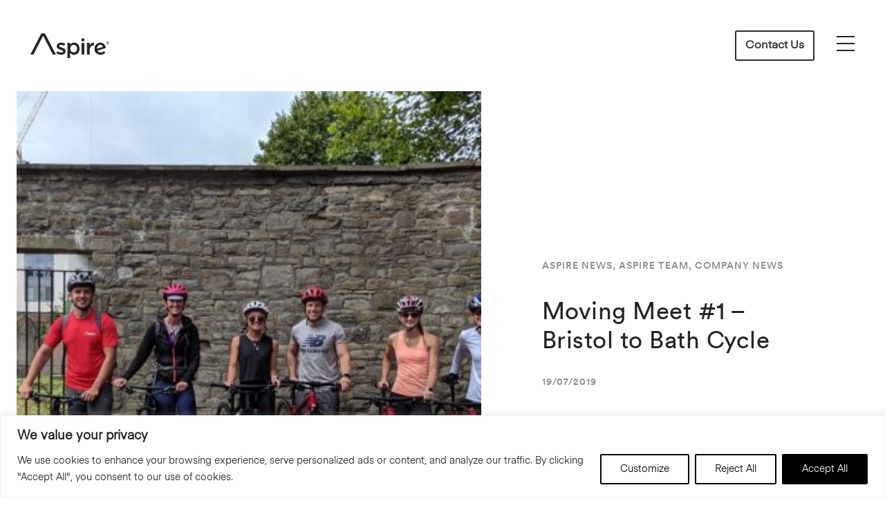

--- FILE ---
content_type: text/html; charset=UTF-8
request_url: https://aspirepr.co.uk/news/bristol-to-bath-moving-meet/
body_size: 29295
content:
<!doctype html>
<html dir="ltr" lang="en-GB" prefix="og: https://ogp.me/ns#">
  <head>
  <script async src="https://www.googletagmanager.com/gtag/js?id=UA-43728935-1"></script>
  <script>
    window.dataLayer = window.dataLayer || [];
    function gtag(){dataLayer.push(arguments);}
    gtag('js', new Date());
    gtag('config', 'UA-43728935-1');
  </script>
  <meta charset="utf-8">
  <meta http-equiv="x-ua-compatible" content="ie=edge">
  <meta name="viewport" content="width=device-width, initial-scale=1, shrink-to-fit=no">

  <title>Moving Meet #1 – Bristol to Bath Cycle - Aspire PR</title>
	<style>img:is([sizes="auto" i], [sizes^="auto," i]) { contain-intrinsic-size: 3000px 1500px }</style>
	
		<!-- All in One SEO 4.9.0 - aioseo.com -->
	<meta name="description" content="Yes, the rumours are true – Aspire’s Moving Meets concept is officially off the ground! We are delighted to announce that on the 18th of July 2019, our first Moving Meet successfully took place. The event, in collaboration with client Canyon and their Fitness Bike range, was the first of the series. The Moving Meets" />
	<meta name="robots" content="max-image-preview:large" />
	<link rel="canonical" href="https://aspirepr.co.uk/news/bristol-to-bath-moving-meet/" />
	<meta name="generator" content="All in One SEO (AIOSEO) 4.9.0" />
		<meta property="og:locale" content="en_GB" />
		<meta property="og:site_name" content="Aspire PR - We do more than build campaigns. We unlock movement." />
		<meta property="og:type" content="article" />
		<meta property="og:title" content="Moving Meet #1 – Bristol to Bath Cycle - Aspire PR" />
		<meta property="og:description" content="Yes, the rumours are true – Aspire’s Moving Meets concept is officially off the ground! We are delighted to announce that on the 18th of July 2019, our first Moving Meet successfully took place. The event, in collaboration with client Canyon and their Fitness Bike range, was the first of the series. The Moving Meets" />
		<meta property="og:url" content="https://aspirepr.co.uk/news/bristol-to-bath-moving-meet/" />
		<meta property="og:image" content="https://aspirepr.co.uk/wp-content/uploads/2023/02/NEW-aspire-logo-Registered-Mark-BLACK.png" />
		<meta property="og:image:secure_url" content="https://aspirepr.co.uk/wp-content/uploads/2023/02/NEW-aspire-logo-Registered-Mark-BLACK.png" />
		<meta property="og:image:width" content="1000" />
		<meta property="og:image:height" content="405" />
		<meta property="article:published_time" content="2019-07-19T03:22:31+00:00" />
		<meta property="article:modified_time" content="2022-09-21T14:04:19+00:00" />
		<meta name="twitter:card" content="summary_large_image" />
		<meta name="twitter:site" content="@aspire_pr_uk" />
		<meta name="twitter:title" content="Moving Meet #1 – Bristol to Bath Cycle - Aspire PR" />
		<meta name="twitter:description" content="Yes, the rumours are true – Aspire’s Moving Meets concept is officially off the ground! We are delighted to announce that on the 18th of July 2019, our first Moving Meet successfully took place. The event, in collaboration with client Canyon and their Fitness Bike range, was the first of the series. The Moving Meets" />
		<meta name="twitter:image" content="https://aspirepr.co.uk/wp-content/uploads/2023/02/NEW-aspire-logo-Registered-Mark-BLACK.png" />
		<script type="application/ld+json" class="aioseo-schema">
			{"@context":"https:\/\/schema.org","@graph":[{"@type":"BreadcrumbList","@id":"https:\/\/aspirepr.co.uk\/news\/bristol-to-bath-moving-meet\/#breadcrumblist","itemListElement":[{"@type":"ListItem","@id":"https:\/\/aspirepr.co.uk#listItem","position":1,"name":"Home","item":"https:\/\/aspirepr.co.uk","nextItem":{"@type":"ListItem","@id":"https:\/\/aspirepr.co.uk\/news\/#listItem","name":"News Articles"}},{"@type":"ListItem","@id":"https:\/\/aspirepr.co.uk\/news\/#listItem","position":2,"name":"News Articles","item":"https:\/\/aspirepr.co.uk\/news\/","nextItem":{"@type":"ListItem","@id":"https:\/\/aspirepr.co.uk\/category\/aspire-news\/#listItem","name":"Aspire News"},"previousItem":{"@type":"ListItem","@id":"https:\/\/aspirepr.co.uk#listItem","name":"Home"}},{"@type":"ListItem","@id":"https:\/\/aspirepr.co.uk\/category\/aspire-news\/#listItem","position":3,"name":"Aspire News","item":"https:\/\/aspirepr.co.uk\/category\/aspire-news\/","nextItem":{"@type":"ListItem","@id":"https:\/\/aspirepr.co.uk\/category\/aspire-news\/aspire-team\/#listItem","name":"Aspire Team"},"previousItem":{"@type":"ListItem","@id":"https:\/\/aspirepr.co.uk\/news\/#listItem","name":"News Articles"}},{"@type":"ListItem","@id":"https:\/\/aspirepr.co.uk\/category\/aspire-news\/aspire-team\/#listItem","position":4,"name":"Aspire Team","item":"https:\/\/aspirepr.co.uk\/category\/aspire-news\/aspire-team\/","nextItem":{"@type":"ListItem","@id":"https:\/\/aspirepr.co.uk\/news\/bristol-to-bath-moving-meet\/#listItem","name":"Moving Meet #1 &#8211; Bristol to Bath Cycle"},"previousItem":{"@type":"ListItem","@id":"https:\/\/aspirepr.co.uk\/category\/aspire-news\/#listItem","name":"Aspire News"}},{"@type":"ListItem","@id":"https:\/\/aspirepr.co.uk\/news\/bristol-to-bath-moving-meet\/#listItem","position":5,"name":"Moving Meet #1 &#8211; Bristol to Bath Cycle","previousItem":{"@type":"ListItem","@id":"https:\/\/aspirepr.co.uk\/category\/aspire-news\/aspire-team\/#listItem","name":"Aspire Team"}}]},{"@type":"Organization","@id":"https:\/\/aspirepr.co.uk\/#organization","name":"Aspire PR & marketing","description":"We do more than build campaigns. We unlock movement.","url":"https:\/\/aspirepr.co.uk\/","telephone":"+442089799655","logo":{"@type":"ImageObject","url":"https:\/\/aspirepr.co.uk\/wp-content\/uploads\/2023\/02\/NEW-aspire-logo-Registered-Mark-BLACK.png","@id":"https:\/\/aspirepr.co.uk\/news\/bristol-to-bath-moving-meet\/#organizationLogo","width":1000,"height":405},"image":{"@id":"https:\/\/aspirepr.co.uk\/news\/bristol-to-bath-moving-meet\/#organizationLogo"},"sameAs":["https:\/\/mobile.twitter.com\/aspire_pr_uk","https:\/\/www.instagram.com\/aspire_pr_uk\/","https:\/\/www.youtube.com\/channel\/UCSao6ab_4mZOEquMl1WnFuA","https:\/\/uk.linkedin.com\/company\/aspire-pr-uk"]},{"@type":"WebPage","@id":"https:\/\/aspirepr.co.uk\/news\/bristol-to-bath-moving-meet\/#webpage","url":"https:\/\/aspirepr.co.uk\/news\/bristol-to-bath-moving-meet\/","name":"Moving Meet #1 \u2013 Bristol to Bath Cycle - Aspire PR","description":"Yes, the rumours are true \u2013 Aspire\u2019s Moving Meets concept is officially off the ground! We are delighted to announce that on the 18th of July 2019, our first Moving Meet successfully took place. The event, in collaboration with client Canyon and their Fitness Bike range, was the first of the series. The Moving Meets","inLanguage":"en-GB","isPartOf":{"@id":"https:\/\/aspirepr.co.uk\/#website"},"breadcrumb":{"@id":"https:\/\/aspirepr.co.uk\/news\/bristol-to-bath-moving-meet\/#breadcrumblist"},"image":{"@type":"ImageObject","url":"https:\/\/aspirepr.co.uk\/wp-content\/uploads\/2019\/07\/Untitled-design-6.png","@id":"https:\/\/aspirepr.co.uk\/news\/bristol-to-bath-moving-meet\/#mainImage","width":600,"height":375},"primaryImageOfPage":{"@id":"https:\/\/aspirepr.co.uk\/news\/bristol-to-bath-moving-meet\/#mainImage"},"datePublished":"2019-07-19T03:22:31+01:00","dateModified":"2022-09-21T15:04:19+01:00"},{"@type":"WebSite","@id":"https:\/\/aspirepr.co.uk\/#website","url":"https:\/\/aspirepr.co.uk\/","name":"Aspire PR & marketing","description":"We do more than build campaigns. We unlock movement.","inLanguage":"en-GB","publisher":{"@id":"https:\/\/aspirepr.co.uk\/#organization"}}]}
		</script>
		<!-- All in One SEO -->


            <script data-no-defer="1" data-ezscrex="false" data-cfasync="false" data-pagespeed-no-defer data-cookieconsent="ignore">
                var ctPublicFunctions = {"_ajax_nonce":"5cb2034a6e","_rest_nonce":"0f01f18007","_ajax_url":"\/wp-admin\/admin-ajax.php","_rest_url":"https:\/\/aspirepr.co.uk\/wp-json\/","data__cookies_type":"none","data__ajax_type":"rest","data__bot_detector_enabled":"1","data__frontend_data_log_enabled":1,"cookiePrefix":"","wprocket_detected":true,"host_url":"aspirepr.co.uk","text__ee_click_to_select":"Click to select the whole data","text__ee_original_email":"The complete one is","text__ee_got_it":"Got it","text__ee_blocked":"Blocked","text__ee_cannot_connect":"Cannot connect","text__ee_cannot_decode":"Can not decode email. Unknown reason","text__ee_email_decoder":"CleanTalk email decoder","text__ee_wait_for_decoding":"The magic is on the way!","text__ee_decoding_process":"Please wait a few seconds while we decode the contact data."}
            </script>
        
            <script data-no-defer="1" data-ezscrex="false" data-cfasync="false" data-pagespeed-no-defer data-cookieconsent="ignore">
                var ctPublic = {"_ajax_nonce":"5cb2034a6e","settings__forms__check_internal":"0","settings__forms__check_external":"0","settings__forms__force_protection":"0","settings__forms__search_test":"1","settings__data__bot_detector_enabled":"1","settings__sfw__anti_crawler":0,"blog_home":"https:\/\/aspirepr.co.uk\/","pixel__setting":"3","pixel__enabled":true,"pixel__url":null,"data__email_check_before_post":"1","data__email_check_exist_post":"1","data__cookies_type":"none","data__key_is_ok":false,"data__visible_fields_required":true,"wl_brandname":"Anti-Spam by CleanTalk","wl_brandname_short":"CleanTalk","ct_checkjs_key":"2a93a6784d84bdf53de0694328ad5d0b4ac66dc6ff85d8f74cb1cbfe9b2b030d","emailEncoderPassKey":"47731414bc959678f9945e06cd106cf5","bot_detector_forms_excluded":"W10=","advancedCacheExists":true,"varnishCacheExists":false,"wc_ajax_add_to_cart":false}
            </script>
        <link rel='dns-prefetch' href='//fd.cleantalk.org' />
<link rel='dns-prefetch' href='//unpkg.com' />

		<!-- This site uses the Google Analytics by MonsterInsights plugin v9.10.0 - Using Analytics tracking - https://www.monsterinsights.com/ -->
		<!-- Note: MonsterInsights is not currently configured on this site. The site owner needs to authenticate with Google Analytics in the MonsterInsights settings panel. -->
					<!-- No tracking code set -->
				<!-- / Google Analytics by MonsterInsights -->
		<style id='wp-emoji-styles-inline-css' type='text/css'>

	img.wp-smiley, img.emoji {
		display: inline !important;
		border: none !important;
		box-shadow: none !important;
		height: 1em !important;
		width: 1em !important;
		margin: 0 0.07em !important;
		vertical-align: -0.1em !important;
		background: none !important;
		padding: 0 !important;
	}
</style>
<link data-minify="1" rel='stylesheet' id='aioseo/css/src/vue/standalone/blocks/table-of-contents/global.scss-css' href='https://aspirepr.co.uk/wp-content/cache/min/1/wp-content/plugins/all-in-one-seo-pack/dist/Lite/assets/css/table-of-contents/global.e90f6d47.css?ver=1765900147' type='text/css' media='all' />
<link data-minify="1" rel='stylesheet' id='coblocks-frontend-css' href='https://aspirepr.co.uk/wp-content/cache/min/1/wp-content/plugins/coblocks/dist/style-coblocks-1.css?ver=1765900147' type='text/css' media='all' />
<link data-minify="1" rel='stylesheet' id='coblocks-extensions-css' href='https://aspirepr.co.uk/wp-content/cache/min/1/wp-content/plugins/coblocks/dist/style-coblocks-extensions.css?ver=1765900147' type='text/css' media='all' />
<link data-minify="1" rel='stylesheet' id='coblocks-animation-css' href='https://aspirepr.co.uk/wp-content/cache/min/1/wp-content/plugins/coblocks/dist/style-coblocks-animation.css?ver=1765900147' type='text/css' media='all' />
<link data-minify="1" rel='stylesheet' id='inf-font-awesome-css' href='https://aspirepr.co.uk/wp-content/cache/min/1/wp-content/plugins/post-slider-and-carousel/assets/css/font-awesome.min.css?ver=1765900147' type='text/css' media='all' />
<link rel='stylesheet' id='owl-carousel-css' href='https://aspirepr.co.uk/wp-content/plugins/post-slider-and-carousel/assets/css/owl.carousel.min.css?ver=3.5.2' type='text/css' media='all' />
<link rel='stylesheet' id='psacp-public-style-css' href='https://aspirepr.co.uk/wp-content/plugins/post-slider-and-carousel/assets/css/psacp-public.min.css?ver=3.5.2' type='text/css' media='all' />
<link rel='stylesheet' id='cleantalk-public-css-css' href='https://aspirepr.co.uk/wp-content/plugins/cleantalk-spam-protect/css/cleantalk-public.min.css?ver=6.68_1763717010' type='text/css' media='all' />
<link rel='stylesheet' id='cleantalk-email-decoder-css-css' href='https://aspirepr.co.uk/wp-content/plugins/cleantalk-spam-protect/css/cleantalk-email-decoder.min.css?ver=6.68_1763717010' type='text/css' media='all' />
<link rel='stylesheet' id='wp-components-css' href='https://aspirepr.co.uk/wp-includes/css/dist/components/style.min.css?ver=6.8.3' type='text/css' media='all' />
<link data-minify="1" rel='stylesheet' id='godaddy-styles-css' href='https://aspirepr.co.uk/wp-content/cache/min/1/wp-content/plugins/coblocks/includes/Dependencies/GoDaddy/Styles/build/latest.css?ver=1765900147' type='text/css' media='all' />
<link data-minify="1" rel='stylesheet' id='sage/main.css-css' href='https://aspirepr.co.uk/wp-content/cache/min/1/wp-content/themes/sage/dist/styles/main_020393f7.css?ver=1765900147' type='text/css' media='all' />
<link data-minify="1" rel='stylesheet' id='aos-css' href='https://aspirepr.co.uk/wp-content/cache/min/1/aos@next/dist/aos.css?ver=1765900147' type='text/css' media='all' />
<script type="text/javascript" id="cookie-law-info-js-extra">
/* <![CDATA[ */
var _ckyConfig = {"_ipData":[],"_assetsURL":"https:\/\/aspirepr.co.uk\/wp-content\/plugins\/cookie-law-info\/lite\/frontend\/images\/","_publicURL":"https:\/\/aspirepr.co.uk","_expiry":"365","_categories":[{"name":"Necessary","slug":"necessary","isNecessary":true,"ccpaDoNotSell":true,"cookies":[],"active":true,"defaultConsent":{"gdpr":true,"ccpa":true}},{"name":"Functional","slug":"functional","isNecessary":false,"ccpaDoNotSell":true,"cookies":[],"active":true,"defaultConsent":{"gdpr":false,"ccpa":false}},{"name":"Analytics","slug":"analytics","isNecessary":false,"ccpaDoNotSell":true,"cookies":[],"active":true,"defaultConsent":{"gdpr":false,"ccpa":false}},{"name":"Performance","slug":"performance","isNecessary":false,"ccpaDoNotSell":true,"cookies":[],"active":true,"defaultConsent":{"gdpr":false,"ccpa":false}},{"name":"Advertisement","slug":"advertisement","isNecessary":false,"ccpaDoNotSell":true,"cookies":[],"active":true,"defaultConsent":{"gdpr":false,"ccpa":false}}],"_activeLaw":"gdpr","_rootDomain":"","_block":"1","_showBanner":"1","_bannerConfig":{"settings":{"type":"banner","preferenceCenterType":"popup","position":"bottom","applicableLaw":"gdpr"},"behaviours":{"reloadBannerOnAccept":false,"loadAnalyticsByDefault":false,"animations":{"onLoad":"animate","onHide":"sticky"}},"config":{"revisitConsent":{"status":true,"tag":"revisit-consent","position":"bottom-left","meta":{"url":"#"},"styles":{"background-color":"#0056A7"},"elements":{"title":{"type":"text","tag":"revisit-consent-title","status":true,"styles":{"color":"#0056a7"}}}},"preferenceCenter":{"toggle":{"status":true,"tag":"detail-category-toggle","type":"toggle","states":{"active":{"styles":{"background-color":"#1863DC"}},"inactive":{"styles":{"background-color":"#D0D5D2"}}}}},"categoryPreview":{"status":false,"toggle":{"status":true,"tag":"detail-category-preview-toggle","type":"toggle","states":{"active":{"styles":{"background-color":"#1863DC"}},"inactive":{"styles":{"background-color":"#D0D5D2"}}}}},"videoPlaceholder":{"status":true,"styles":{"background-color":"#000000","border-color":"#000000","color":"#ffffff"}},"readMore":{"status":false,"tag":"readmore-button","type":"link","meta":{"noFollow":true,"newTab":true},"styles":{"color":"#000000","background-color":"transparent","border-color":"transparent"}},"showMore":{"status":true,"tag":"show-desc-button","type":"button","styles":{"color":"#1863DC"}},"showLess":{"status":true,"tag":"hide-desc-button","type":"button","styles":{"color":"#1863DC"}},"alwaysActive":{"status":true,"tag":"always-active","styles":{"color":"#008000"}},"manualLinks":{"status":true,"tag":"manual-links","type":"link","styles":{"color":"#1863DC"}},"auditTable":{"status":true},"optOption":{"status":true,"toggle":{"status":true,"tag":"optout-option-toggle","type":"toggle","states":{"active":{"styles":{"background-color":"#1863dc"}},"inactive":{"styles":{"background-color":"#FFFFFF"}}}}}}},"_version":"3.3.6","_logConsent":"1","_tags":[{"tag":"accept-button","styles":{"color":"#FFFFFF","background-color":"#000000","border-color":"#000000"}},{"tag":"reject-button","styles":{"color":"#000000","background-color":"transparent","border-color":"#000000"}},{"tag":"settings-button","styles":{"color":"#000000","background-color":"transparent","border-color":"#000000"}},{"tag":"readmore-button","styles":{"color":"#000000","background-color":"transparent","border-color":"transparent"}},{"tag":"donotsell-button","styles":{"color":"#1863DC","background-color":"transparent","border-color":"transparent"}},{"tag":"show-desc-button","styles":{"color":"#1863DC"}},{"tag":"hide-desc-button","styles":{"color":"#1863DC"}},{"tag":"cky-always-active","styles":[]},{"tag":"cky-link","styles":[]},{"tag":"accept-button","styles":{"color":"#FFFFFF","background-color":"#000000","border-color":"#000000"}},{"tag":"revisit-consent","styles":{"background-color":"#0056A7"}}],"_shortCodes":[{"key":"cky_readmore","content":"<a href=\"#\" class=\"cky-policy\" aria-label=\"Cookie Policy\" target=\"_blank\" rel=\"noopener\" data-cky-tag=\"readmore-button\">Cookie Policy<\/a>","tag":"readmore-button","status":false,"attributes":{"rel":"nofollow","target":"_blank"}},{"key":"cky_show_desc","content":"<button class=\"cky-show-desc-btn\" data-cky-tag=\"show-desc-button\" aria-label=\"Show more\">Show more<\/button>","tag":"show-desc-button","status":true,"attributes":[]},{"key":"cky_hide_desc","content":"<button class=\"cky-show-desc-btn\" data-cky-tag=\"hide-desc-button\" aria-label=\"Show less\">Show less<\/button>","tag":"hide-desc-button","status":true,"attributes":[]},{"key":"cky_optout_show_desc","content":"[cky_optout_show_desc]","tag":"optout-show-desc-button","status":true,"attributes":[]},{"key":"cky_optout_hide_desc","content":"[cky_optout_hide_desc]","tag":"optout-hide-desc-button","status":true,"attributes":[]},{"key":"cky_category_toggle_label","content":"[cky_{{status}}_category_label] [cky_preference_{{category_slug}}_title]","tag":"","status":true,"attributes":[]},{"key":"cky_enable_category_label","content":"Enable","tag":"","status":true,"attributes":[]},{"key":"cky_disable_category_label","content":"Disable","tag":"","status":true,"attributes":[]},{"key":"cky_video_placeholder","content":"<div class=\"video-placeholder-normal\" data-cky-tag=\"video-placeholder\" id=\"[UNIQUEID]\"><p class=\"video-placeholder-text-normal\" data-cky-tag=\"placeholder-title\">Please accept cookies to access this content<\/p><\/div>","tag":"","status":true,"attributes":[]},{"key":"cky_enable_optout_label","content":"Enable","tag":"","status":true,"attributes":[]},{"key":"cky_disable_optout_label","content":"Disable","tag":"","status":true,"attributes":[]},{"key":"cky_optout_toggle_label","content":"[cky_{{status}}_optout_label] [cky_optout_option_title]","tag":"","status":true,"attributes":[]},{"key":"cky_optout_option_title","content":"Do Not Sell or Share My Personal Information","tag":"","status":true,"attributes":[]},{"key":"cky_optout_close_label","content":"Close","tag":"","status":true,"attributes":[]},{"key":"cky_preference_close_label","content":"Close","tag":"","status":true,"attributes":[]}],"_rtl":"","_language":"en","_providersToBlock":[]};
var _ckyStyles = {"css":".cky-overlay{background: #000000; opacity: 0.4; position: fixed; top: 0; left: 0; width: 100%; height: 100%; z-index: 99999999;}.cky-hide{display: none;}.cky-btn-revisit-wrapper{display: flex; align-items: center; justify-content: center; background: #0056a7; width: 45px; height: 45px; border-radius: 50%; position: fixed; z-index: 999999; cursor: pointer;}.cky-revisit-bottom-left{bottom: 15px; left: 15px;}.cky-revisit-bottom-right{bottom: 15px; right: 15px;}.cky-btn-revisit-wrapper .cky-btn-revisit{display: flex; align-items: center; justify-content: center; background: none; border: none; cursor: pointer; position: relative; margin: 0; padding: 0;}.cky-btn-revisit-wrapper .cky-btn-revisit img{max-width: fit-content; margin: 0; height: 30px; width: 30px;}.cky-revisit-bottom-left:hover::before{content: attr(data-tooltip); position: absolute; background: #4e4b66; color: #ffffff; left: calc(100% + 7px); font-size: 12px; line-height: 16px; width: max-content; padding: 4px 8px; border-radius: 4px;}.cky-revisit-bottom-left:hover::after{position: absolute; content: \"\"; border: 5px solid transparent; left: calc(100% + 2px); border-left-width: 0; border-right-color: #4e4b66;}.cky-revisit-bottom-right:hover::before{content: attr(data-tooltip); position: absolute; background: #4e4b66; color: #ffffff; right: calc(100% + 7px); font-size: 12px; line-height: 16px; width: max-content; padding: 4px 8px; border-radius: 4px;}.cky-revisit-bottom-right:hover::after{position: absolute; content: \"\"; border: 5px solid transparent; right: calc(100% + 2px); border-right-width: 0; border-left-color: #4e4b66;}.cky-revisit-hide{display: none;}.cky-consent-container{position: fixed; width: 100%; box-sizing: border-box; z-index: 9999999;}.cky-consent-container .cky-consent-bar{background: #ffffff; border: 1px solid; padding: 16.5px 24px; box-shadow: 0 -1px 10px 0 #acabab4d;}.cky-banner-bottom{bottom: 0; left: 0;}.cky-banner-top{top: 0; left: 0;}.cky-custom-brand-logo-wrapper .cky-custom-brand-logo{width: 100px; height: auto; margin: 0 0 12px 0;}.cky-notice .cky-title{color: #212121; font-weight: 700; font-size: 18px; line-height: 24px; margin: 0 0 12px 0;}.cky-notice-group{display: flex; justify-content: space-between; align-items: center; font-size: 14px; line-height: 24px; font-weight: 400;}.cky-notice-des *,.cky-preference-content-wrapper *,.cky-accordion-header-des *,.cky-gpc-wrapper .cky-gpc-desc *{font-size: 14px;}.cky-notice-des{color: #212121; font-size: 14px; line-height: 24px; font-weight: 400;}.cky-notice-des img{height: 25px; width: 25px;}.cky-consent-bar .cky-notice-des p,.cky-gpc-wrapper .cky-gpc-desc p,.cky-preference-body-wrapper .cky-preference-content-wrapper p,.cky-accordion-header-wrapper .cky-accordion-header-des p,.cky-cookie-des-table li div:last-child p{color: inherit; margin-top: 0; overflow-wrap: break-word;}.cky-notice-des P:last-child,.cky-preference-content-wrapper p:last-child,.cky-cookie-des-table li div:last-child p:last-child,.cky-gpc-wrapper .cky-gpc-desc p:last-child{margin-bottom: 0;}.cky-notice-des a.cky-policy,.cky-notice-des button.cky-policy{font-size: 14px; color: #1863dc; white-space: nowrap; cursor: pointer; background: transparent; border: 1px solid; text-decoration: underline;}.cky-notice-des button.cky-policy{padding: 0;}.cky-notice-des a.cky-policy:focus-visible,.cky-notice-des button.cky-policy:focus-visible,.cky-preference-content-wrapper .cky-show-desc-btn:focus-visible,.cky-accordion-header .cky-accordion-btn:focus-visible,.cky-preference-header .cky-btn-close:focus-visible,.cky-switch input[type=\"checkbox\"]:focus-visible,.cky-footer-wrapper a:focus-visible,.cky-btn:focus-visible{outline: 2px solid #1863dc; outline-offset: 2px;}.cky-btn:focus:not(:focus-visible),.cky-accordion-header .cky-accordion-btn:focus:not(:focus-visible),.cky-preference-content-wrapper .cky-show-desc-btn:focus:not(:focus-visible),.cky-btn-revisit-wrapper .cky-btn-revisit:focus:not(:focus-visible),.cky-preference-header .cky-btn-close:focus:not(:focus-visible),.cky-consent-bar .cky-banner-btn-close:focus:not(:focus-visible){outline: 0;}button.cky-show-desc-btn:not(:hover):not(:active){color: #1863dc; background: transparent;}button.cky-accordion-btn:not(:hover):not(:active),button.cky-banner-btn-close:not(:hover):not(:active),button.cky-btn-close:not(:hover):not(:active),button.cky-btn-revisit:not(:hover):not(:active){background: transparent;}.cky-consent-bar button:hover,.cky-modal.cky-modal-open button:hover,.cky-consent-bar button:focus,.cky-modal.cky-modal-open button:focus{text-decoration: none;}.cky-notice-btn-wrapper{display: flex; justify-content: center; align-items: center; margin-left: 15px;}.cky-notice-btn-wrapper .cky-btn{text-shadow: none; box-shadow: none;}.cky-btn{font-size: 14px; font-family: inherit; line-height: 24px; padding: 8px 27px; font-weight: 500; margin: 0 8px 0 0; border-radius: 2px; white-space: nowrap; cursor: pointer; text-align: center; text-transform: none; min-height: 0;}.cky-btn:hover{opacity: 0.8;}.cky-btn-customize{color: #1863dc; background: transparent; border: 2px solid #1863dc;}.cky-btn-reject{color: #1863dc; background: transparent; border: 2px solid #1863dc;}.cky-btn-accept{background: #1863dc; color: #ffffff; border: 2px solid #1863dc;}.cky-btn:last-child{margin-right: 0;}@media (max-width: 768px){.cky-notice-group{display: block;}.cky-notice-btn-wrapper{margin-left: 0;}.cky-notice-btn-wrapper .cky-btn{flex: auto; max-width: 100%; margin-top: 10px; white-space: unset;}}@media (max-width: 576px){.cky-notice-btn-wrapper{flex-direction: column;}.cky-custom-brand-logo-wrapper, .cky-notice .cky-title, .cky-notice-des, .cky-notice-btn-wrapper{padding: 0 28px;}.cky-consent-container .cky-consent-bar{padding: 16.5px 0;}.cky-notice-des{max-height: 40vh; overflow-y: scroll;}.cky-notice-btn-wrapper .cky-btn{width: 100%; padding: 8px; margin-right: 0;}.cky-notice-btn-wrapper .cky-btn-accept{order: 1;}.cky-notice-btn-wrapper .cky-btn-reject{order: 3;}.cky-notice-btn-wrapper .cky-btn-customize{order: 2;}}@media (max-width: 425px){.cky-custom-brand-logo-wrapper, .cky-notice .cky-title, .cky-notice-des, .cky-notice-btn-wrapper{padding: 0 24px;}.cky-notice-btn-wrapper{flex-direction: column;}.cky-btn{width: 100%; margin: 10px 0 0 0;}.cky-notice-btn-wrapper .cky-btn-customize{order: 2;}.cky-notice-btn-wrapper .cky-btn-reject{order: 3;}.cky-notice-btn-wrapper .cky-btn-accept{order: 1; margin-top: 16px;}}@media (max-width: 352px){.cky-notice .cky-title{font-size: 16px;}.cky-notice-des *{font-size: 12px;}.cky-notice-des, .cky-btn{font-size: 12px;}}.cky-modal.cky-modal-open{display: flex; visibility: visible; -webkit-transform: translate(-50%, -50%); -moz-transform: translate(-50%, -50%); -ms-transform: translate(-50%, -50%); -o-transform: translate(-50%, -50%); transform: translate(-50%, -50%); top: 50%; left: 50%; transition: all 1s ease;}.cky-modal{box-shadow: 0 32px 68px rgba(0, 0, 0, 0.3); margin: 0 auto; position: fixed; max-width: 100%; background: #ffffff; top: 50%; box-sizing: border-box; border-radius: 6px; z-index: 999999999; color: #212121; -webkit-transform: translate(-50%, 100%); -moz-transform: translate(-50%, 100%); -ms-transform: translate(-50%, 100%); -o-transform: translate(-50%, 100%); transform: translate(-50%, 100%); visibility: hidden; transition: all 0s ease;}.cky-preference-center{max-height: 79vh; overflow: hidden; width: 845px; overflow: hidden; flex: 1 1 0; display: flex; flex-direction: column; border-radius: 6px;}.cky-preference-header{display: flex; align-items: center; justify-content: space-between; padding: 22px 24px; border-bottom: 1px solid;}.cky-preference-header .cky-preference-title{font-size: 18px; font-weight: 700; line-height: 24px;}.cky-preference-header .cky-btn-close{margin: 0; cursor: pointer; vertical-align: middle; padding: 0; background: none; border: none; width: auto; height: auto; min-height: 0; line-height: 0; text-shadow: none; box-shadow: none;}.cky-preference-header .cky-btn-close img{margin: 0; height: 10px; width: 10px;}.cky-preference-body-wrapper{padding: 0 24px; flex: 1; overflow: auto; box-sizing: border-box;}.cky-preference-content-wrapper,.cky-gpc-wrapper .cky-gpc-desc{font-size: 14px; line-height: 24px; font-weight: 400; padding: 12px 0;}.cky-preference-content-wrapper{border-bottom: 1px solid;}.cky-preference-content-wrapper img{height: 25px; width: 25px;}.cky-preference-content-wrapper .cky-show-desc-btn{font-size: 14px; font-family: inherit; color: #1863dc; text-decoration: none; line-height: 24px; padding: 0; margin: 0; white-space: nowrap; cursor: pointer; background: transparent; border-color: transparent; text-transform: none; min-height: 0; text-shadow: none; box-shadow: none;}.cky-accordion-wrapper{margin-bottom: 10px;}.cky-accordion{border-bottom: 1px solid;}.cky-accordion:last-child{border-bottom: none;}.cky-accordion .cky-accordion-item{display: flex; margin-top: 10px;}.cky-accordion .cky-accordion-body{display: none;}.cky-accordion.cky-accordion-active .cky-accordion-body{display: block; padding: 0 22px; margin-bottom: 16px;}.cky-accordion-header-wrapper{cursor: pointer; width: 100%;}.cky-accordion-item .cky-accordion-header{display: flex; justify-content: space-between; align-items: center;}.cky-accordion-header .cky-accordion-btn{font-size: 16px; font-family: inherit; color: #212121; line-height: 24px; background: none; border: none; font-weight: 700; padding: 0; margin: 0; cursor: pointer; text-transform: none; min-height: 0; text-shadow: none; box-shadow: none;}.cky-accordion-header .cky-always-active{color: #008000; font-weight: 600; line-height: 24px; font-size: 14px;}.cky-accordion-header-des{font-size: 14px; line-height: 24px; margin: 10px 0 16px 0;}.cky-accordion-chevron{margin-right: 22px; position: relative; cursor: pointer;}.cky-accordion-chevron-hide{display: none;}.cky-accordion .cky-accordion-chevron i::before{content: \"\"; position: absolute; border-right: 1.4px solid; border-bottom: 1.4px solid; border-color: inherit; height: 6px; width: 6px; -webkit-transform: rotate(-45deg); -moz-transform: rotate(-45deg); -ms-transform: rotate(-45deg); -o-transform: rotate(-45deg); transform: rotate(-45deg); transition: all 0.2s ease-in-out; top: 8px;}.cky-accordion.cky-accordion-active .cky-accordion-chevron i::before{-webkit-transform: rotate(45deg); -moz-transform: rotate(45deg); -ms-transform: rotate(45deg); -o-transform: rotate(45deg); transform: rotate(45deg);}.cky-audit-table{background: #f4f4f4; border-radius: 6px;}.cky-audit-table .cky-empty-cookies-text{color: inherit; font-size: 12px; line-height: 24px; margin: 0; padding: 10px;}.cky-audit-table .cky-cookie-des-table{font-size: 12px; line-height: 24px; font-weight: normal; padding: 15px 10px; border-bottom: 1px solid; border-bottom-color: inherit; margin: 0;}.cky-audit-table .cky-cookie-des-table:last-child{border-bottom: none;}.cky-audit-table .cky-cookie-des-table li{list-style-type: none; display: flex; padding: 3px 0;}.cky-audit-table .cky-cookie-des-table li:first-child{padding-top: 0;}.cky-cookie-des-table li div:first-child{width: 100px; font-weight: 600; word-break: break-word; word-wrap: break-word;}.cky-cookie-des-table li div:last-child{flex: 1; word-break: break-word; word-wrap: break-word; margin-left: 8px;}.cky-footer-shadow{display: block; width: 100%; height: 40px; background: linear-gradient(180deg, rgba(255, 255, 255, 0) 0%, #ffffff 100%); position: absolute; bottom: calc(100% - 1px);}.cky-footer-wrapper{position: relative;}.cky-prefrence-btn-wrapper{display: flex; flex-wrap: wrap; align-items: center; justify-content: center; padding: 22px 24px; border-top: 1px solid;}.cky-prefrence-btn-wrapper .cky-btn{flex: auto; max-width: 100%; text-shadow: none; box-shadow: none;}.cky-btn-preferences{color: #1863dc; background: transparent; border: 2px solid #1863dc;}.cky-preference-header,.cky-preference-body-wrapper,.cky-preference-content-wrapper,.cky-accordion-wrapper,.cky-accordion,.cky-accordion-wrapper,.cky-footer-wrapper,.cky-prefrence-btn-wrapper{border-color: inherit;}@media (max-width: 845px){.cky-modal{max-width: calc(100% - 16px);}}@media (max-width: 576px){.cky-modal{max-width: 100%;}.cky-preference-center{max-height: 100vh;}.cky-prefrence-btn-wrapper{flex-direction: column;}.cky-accordion.cky-accordion-active .cky-accordion-body{padding-right: 0;}.cky-prefrence-btn-wrapper .cky-btn{width: 100%; margin: 10px 0 0 0;}.cky-prefrence-btn-wrapper .cky-btn-reject{order: 3;}.cky-prefrence-btn-wrapper .cky-btn-accept{order: 1; margin-top: 0;}.cky-prefrence-btn-wrapper .cky-btn-preferences{order: 2;}}@media (max-width: 425px){.cky-accordion-chevron{margin-right: 15px;}.cky-notice-btn-wrapper{margin-top: 0;}.cky-accordion.cky-accordion-active .cky-accordion-body{padding: 0 15px;}}@media (max-width: 352px){.cky-preference-header .cky-preference-title{font-size: 16px;}.cky-preference-header{padding: 16px 24px;}.cky-preference-content-wrapper *, .cky-accordion-header-des *{font-size: 12px;}.cky-preference-content-wrapper, .cky-preference-content-wrapper .cky-show-more, .cky-accordion-header .cky-always-active, .cky-accordion-header-des, .cky-preference-content-wrapper .cky-show-desc-btn, .cky-notice-des a.cky-policy{font-size: 12px;}.cky-accordion-header .cky-accordion-btn{font-size: 14px;}}.cky-switch{display: flex;}.cky-switch input[type=\"checkbox\"]{position: relative; width: 44px; height: 24px; margin: 0; background: #d0d5d2; -webkit-appearance: none; border-radius: 50px; cursor: pointer; outline: 0; border: none; top: 0;}.cky-switch input[type=\"checkbox\"]:checked{background: #1863dc;}.cky-switch input[type=\"checkbox\"]:before{position: absolute; content: \"\"; height: 20px; width: 20px; left: 2px; bottom: 2px; border-radius: 50%; background-color: white; -webkit-transition: 0.4s; transition: 0.4s; margin: 0;}.cky-switch input[type=\"checkbox\"]:after{display: none;}.cky-switch input[type=\"checkbox\"]:checked:before{-webkit-transform: translateX(20px); -ms-transform: translateX(20px); transform: translateX(20px);}@media (max-width: 425px){.cky-switch input[type=\"checkbox\"]{width: 38px; height: 21px;}.cky-switch input[type=\"checkbox\"]:before{height: 17px; width: 17px;}.cky-switch input[type=\"checkbox\"]:checked:before{-webkit-transform: translateX(17px); -ms-transform: translateX(17px); transform: translateX(17px);}}.cky-consent-bar .cky-banner-btn-close{position: absolute; right: 9px; top: 5px; background: none; border: none; cursor: pointer; padding: 0; margin: 0; min-height: 0; line-height: 0; height: auto; width: auto; text-shadow: none; box-shadow: none;}.cky-consent-bar .cky-banner-btn-close img{height: 9px; width: 9px; margin: 0;}.cky-notice-btn-wrapper .cky-btn-do-not-sell{font-size: 14px; line-height: 24px; padding: 6px 0; margin: 0; font-weight: 500; background: none; border-radius: 2px; border: none; cursor: pointer; text-align: left; color: #1863dc; background: transparent; border-color: transparent; box-shadow: none; text-shadow: none;}.cky-consent-bar .cky-banner-btn-close:focus-visible,.cky-notice-btn-wrapper .cky-btn-do-not-sell:focus-visible,.cky-opt-out-btn-wrapper .cky-btn:focus-visible,.cky-opt-out-checkbox-wrapper input[type=\"checkbox\"].cky-opt-out-checkbox:focus-visible{outline: 2px solid #1863dc; outline-offset: 2px;}@media (max-width: 768px){.cky-notice-btn-wrapper{margin-left: 0; margin-top: 10px; justify-content: left;}.cky-notice-btn-wrapper .cky-btn-do-not-sell{padding: 0;}}@media (max-width: 352px){.cky-notice-btn-wrapper .cky-btn-do-not-sell, .cky-notice-des a.cky-policy{font-size: 12px;}}.cky-opt-out-wrapper{padding: 12px 0;}.cky-opt-out-wrapper .cky-opt-out-checkbox-wrapper{display: flex; align-items: center;}.cky-opt-out-checkbox-wrapper .cky-opt-out-checkbox-label{font-size: 16px; font-weight: 700; line-height: 24px; margin: 0 0 0 12px; cursor: pointer;}.cky-opt-out-checkbox-wrapper input[type=\"checkbox\"].cky-opt-out-checkbox{background-color: #ffffff; border: 1px solid black; width: 20px; height: 18.5px; margin: 0; -webkit-appearance: none; position: relative; display: flex; align-items: center; justify-content: center; border-radius: 2px; cursor: pointer;}.cky-opt-out-checkbox-wrapper input[type=\"checkbox\"].cky-opt-out-checkbox:checked{background-color: #1863dc; border: none;}.cky-opt-out-checkbox-wrapper input[type=\"checkbox\"].cky-opt-out-checkbox:checked::after{left: 6px; bottom: 4px; width: 7px; height: 13px; border: solid #ffffff; border-width: 0 3px 3px 0; border-radius: 2px; -webkit-transform: rotate(45deg); -ms-transform: rotate(45deg); transform: rotate(45deg); content: \"\"; position: absolute; box-sizing: border-box;}.cky-opt-out-checkbox-wrapper.cky-disabled .cky-opt-out-checkbox-label,.cky-opt-out-checkbox-wrapper.cky-disabled input[type=\"checkbox\"].cky-opt-out-checkbox{cursor: no-drop;}.cky-gpc-wrapper{margin: 0 0 0 32px;}.cky-footer-wrapper .cky-opt-out-btn-wrapper{display: flex; flex-wrap: wrap; align-items: center; justify-content: center; padding: 22px 24px;}.cky-opt-out-btn-wrapper .cky-btn{flex: auto; max-width: 100%; text-shadow: none; box-shadow: none;}.cky-opt-out-btn-wrapper .cky-btn-cancel{border: 1px solid #dedfe0; background: transparent; color: #858585;}.cky-opt-out-btn-wrapper .cky-btn-confirm{background: #1863dc; color: #ffffff; border: 1px solid #1863dc;}@media (max-width: 352px){.cky-opt-out-checkbox-wrapper .cky-opt-out-checkbox-label{font-size: 14px;}.cky-gpc-wrapper .cky-gpc-desc, .cky-gpc-wrapper .cky-gpc-desc *{font-size: 12px;}.cky-opt-out-checkbox-wrapper input[type=\"checkbox\"].cky-opt-out-checkbox{width: 16px; height: 16px;}.cky-opt-out-checkbox-wrapper input[type=\"checkbox\"].cky-opt-out-checkbox:checked::after{left: 5px; bottom: 4px; width: 3px; height: 9px;}.cky-gpc-wrapper{margin: 0 0 0 28px;}}.video-placeholder-youtube{background-size: 100% 100%; background-position: center; background-repeat: no-repeat; background-color: #b2b0b059; position: relative; display: flex; align-items: center; justify-content: center; max-width: 100%;}.video-placeholder-text-youtube{text-align: center; align-items: center; padding: 10px 16px; background-color: #000000cc; color: #ffffff; border: 1px solid; border-radius: 2px; cursor: pointer;}.video-placeholder-normal{background-image: url(\"\/wp-content\/plugins\/cookie-law-info\/lite\/frontend\/images\/placeholder.svg\"); background-size: 80px; background-position: center; background-repeat: no-repeat; background-color: #b2b0b059; position: relative; display: flex; align-items: flex-end; justify-content: center; max-width: 100%;}.video-placeholder-text-normal{align-items: center; padding: 10px 16px; text-align: center; border: 1px solid; border-radius: 2px; cursor: pointer;}.cky-rtl{direction: rtl; text-align: right;}.cky-rtl .cky-banner-btn-close{left: 9px; right: auto;}.cky-rtl .cky-notice-btn-wrapper .cky-btn:last-child{margin-right: 8px;}.cky-rtl .cky-notice-btn-wrapper .cky-btn:first-child{margin-right: 0;}.cky-rtl .cky-notice-btn-wrapper{margin-left: 0; margin-right: 15px;}.cky-rtl .cky-prefrence-btn-wrapper .cky-btn{margin-right: 8px;}.cky-rtl .cky-prefrence-btn-wrapper .cky-btn:first-child{margin-right: 0;}.cky-rtl .cky-accordion .cky-accordion-chevron i::before{border: none; border-left: 1.4px solid; border-top: 1.4px solid; left: 12px;}.cky-rtl .cky-accordion.cky-accordion-active .cky-accordion-chevron i::before{-webkit-transform: rotate(-135deg); -moz-transform: rotate(-135deg); -ms-transform: rotate(-135deg); -o-transform: rotate(-135deg); transform: rotate(-135deg);}@media (max-width: 768px){.cky-rtl .cky-notice-btn-wrapper{margin-right: 0;}}@media (max-width: 576px){.cky-rtl .cky-notice-btn-wrapper .cky-btn:last-child{margin-right: 0;}.cky-rtl .cky-prefrence-btn-wrapper .cky-btn{margin-right: 0;}.cky-rtl .cky-accordion.cky-accordion-active .cky-accordion-body{padding: 0 22px 0 0;}}@media (max-width: 425px){.cky-rtl .cky-accordion.cky-accordion-active .cky-accordion-body{padding: 0 15px 0 0;}}.cky-rtl .cky-opt-out-btn-wrapper .cky-btn{margin-right: 12px;}.cky-rtl .cky-opt-out-btn-wrapper .cky-btn:first-child{margin-right: 0;}.cky-rtl .cky-opt-out-checkbox-wrapper .cky-opt-out-checkbox-label{margin: 0 12px 0 0;}"};
/* ]]> */
</script>
<script type="text/javascript" src="https://aspirepr.co.uk/wp-content/plugins/cookie-law-info/lite/frontend/js/script.min.js?ver=3.3.6" id="cookie-law-info-js" data-rocket-defer defer></script>
<script type="text/javascript" src="https://aspirepr.co.uk/wp-content/plugins/cleantalk-spam-protect/js/apbct-public-bundle.min.js?ver=6.68_1763717011" id="apbct-public-bundle.min-js-js" data-rocket-defer defer></script>
<script data-minify="1" type="text/javascript" src="https://aspirepr.co.uk/wp-content/cache/min/1/ct-bot-detector-wrapper.js?ver=1765900147" id="ct_bot_detector-js" defer="defer" data-wp-strategy="defer"></script>
<script type="text/javascript" src="https://aspirepr.co.uk/wp-includes/js/jquery/jquery.min.js?ver=3.7.1" id="jquery-core-js" data-rocket-defer defer></script>
<script type="text/javascript" src="https://aspirepr.co.uk/wp-includes/js/jquery/jquery-migrate.min.js?ver=3.4.1" id="jquery-migrate-js" data-rocket-defer defer></script>
<link rel="https://api.w.org/" href="https://aspirepr.co.uk/wp-json/" /><link rel="alternate" title="JSON" type="application/json" href="https://aspirepr.co.uk/wp-json/wp/v2/news/19614" /><link rel="EditURI" type="application/rsd+xml" title="RSD" href="https://aspirepr.co.uk/xmlrpc.php?rsd" />
<meta name="generator" content="WordPress 6.8.3" />
<link rel='shortlink' href='https://aspirepr.co.uk/?p=19614' />
<link rel="alternate" title="oEmbed (JSON)" type="application/json+oembed" href="https://aspirepr.co.uk/wp-json/oembed/1.0/embed?url=https%3A%2F%2Faspirepr.co.uk%2Fnews%2Fbristol-to-bath-moving-meet%2F" />
<link rel="alternate" title="oEmbed (XML)" type="text/xml+oembed" href="https://aspirepr.co.uk/wp-json/oembed/1.0/embed?url=https%3A%2F%2Faspirepr.co.uk%2Fnews%2Fbristol-to-bath-moving-meet%2F&#038;format=xml" />
<style id="cky-style-inline">[data-cky-tag]{visibility:hidden;}</style><meta name="google-site-verification" content="qDOeV3xlJ3YJiK_QbgE-PYJGPjIw7rwGWAxDWcBrYfw" />
<!-- Google tag (gtag.js) -->
<script async src="https://www.googletagmanager.com/gtag/js?id=G-K094JL4PGN"></script>
<script>
  window.dataLayer = window.dataLayer || [];
  function gtag(){dataLayer.push(arguments);}
  gtag('js', new Date());

  gtag('config', 'G-K094JL4PGN');
</script>
<meta name="generator" content="Elementor 3.33.1; features: additional_custom_breakpoints; settings: css_print_method-external, google_font-enabled, font_display-auto">
<style type="text/css">.recentcomments a{display:inline !important;padding:0 !important;margin:0 !important;}</style>			<style>
				.e-con.e-parent:nth-of-type(n+4):not(.e-lazyloaded):not(.e-no-lazyload),
				.e-con.e-parent:nth-of-type(n+4):not(.e-lazyloaded):not(.e-no-lazyload) * {
					background-image: none !important;
				}
				@media screen and (max-height: 1024px) {
					.e-con.e-parent:nth-of-type(n+3):not(.e-lazyloaded):not(.e-no-lazyload),
					.e-con.e-parent:nth-of-type(n+3):not(.e-lazyloaded):not(.e-no-lazyload) * {
						background-image: none !important;
					}
				}
				@media screen and (max-height: 640px) {
					.e-con.e-parent:nth-of-type(n+2):not(.e-lazyloaded):not(.e-no-lazyload),
					.e-con.e-parent:nth-of-type(n+2):not(.e-lazyloaded):not(.e-no-lazyload) * {
						background-image: none !important;
					}
				}
			</style>
			<link rel="icon" href="https://aspirepr.co.uk/wp-content/uploads/2019/10/cropped-favicon-32x32.png" sizes="32x32" />
<link rel="icon" href="https://aspirepr.co.uk/wp-content/uploads/2019/10/cropped-favicon-192x192.png" sizes="192x192" />
<link rel="apple-touch-icon" href="https://aspirepr.co.uk/wp-content/uploads/2019/10/cropped-favicon-180x180.png" />
<meta name="msapplication-TileImage" content="https://aspirepr.co.uk/wp-content/uploads/2019/10/cropped-favicon-270x270.png" />
		<style type="text/css" id="wp-custom-css">
			.custom-button a.wp-block-button__link {
    padding: 15px 25px 13px;
    background-color: #000;
    color: #fff;
    border-radius: 3px;
    text-decoration: none;
    border: 1px solid #000;
    text-align: center;
    font-size: 16px;
}
.custom-button a.wp-block-button__link:hover {
    background-color: #fff !important;
    color: #000 !important;
}
.custom-button .columns.block-core-button {
    display: flex !important;
    justify-content: flex-start;
}
.custom-button .column.is-8-widescreen {
	width: 100% !important;
}

/* body.logged-in .only-loggedout-users,
body:not(.logged-in) .slider-home {
	display: none !important;
} */

/* elementor slider height adj */

@media (min-width: 1360px) and (max-width: 1570px) {
	
#el-slider .elementor-container {
	min-height: 650px !important
}	

}

@media (max-width: 350px) {
	
h2.elementor-heading-title.elementor-size-default {
	font-size: 23px !important;
}
	
}


@media (max-width: 480px) {
	
.custom-button a.wp-block-button__link {
	display: inline-block;
  text-align: center;
	font-size: 11px;
	padding: 12px;
	line-height: 15px;
}
	
}


/* end elementor slider height adj */


.title-text,
.elementor-slide-heading {
	   font-family: LL Circular Book Web, sans-serif !important;
    letter-spacing: .5px;
}
.twitter-icon {
    height: 44px;
    width: 44px;
    background-color: #fff;
    border-radius: 100%;
    position: relative;
}
.twitter-icon img {
    position: absolute;
    top: 50%;
    left: 50%;
    transform: translate(-50%, -50%);
    width: 22px;
}
.x-icon {
    height: 44px;
    width: 44px;
    background-color: #000;
    border-radius: 100%;
    position: relative;
    top: 2px;
}
.x-icon img {
	filter: brightness(0) invert(1);
    position: absolute;
    top: 50%;
    left: 50%;
    transform: translate(-50%, -50%);
    width: 15px;
}

.news-categories {
	font-weight: bold;
}

.sub-menu {
	display: none;
	opacity: 0;
	transform: translateY(-20px);
	transition: all 0.3s ease;
}

.sub-menu.open {
	display: block;
	opacity: 1;
	transform: translateY(0);
}

.banner .menu-primary-navigation-container .menu-item .sub-menu.open li a {
	font-size: 2rem !important;
	line-height: 1.3em;
}

.nav .menu-item-has-children > a:after {
    content: ' +';
}

@media (min-width: 993px) {
	
#menu-primary-navigation {
    height: 420px;
}
	
}

@media (max-width: 768px) {
	
.sub-menu.open {
    margin-top: 18px;
}

}



/* new update on 30.11.22 */

.no-image-section .columns:not(.aos-init) .column:first-child {
	display: none;
}

.no-image-section .columns:not(.aos-init) .column:nth-child(2) {
	width: 100%;
	margin-left: 0;
}

/* new home added by MD on 21.07.22 */
#tiktok-icon {
    border-radius: 100%;
}

@media screen and (max-width: 768px) {
.navigation-wrapper .contact .nav-social .link {
    margin-right: 0.1rem !important;
    margin-left: 0.1rem !important;
}

}

.page-id-22619 #banner {
    position: absolute;
    top: 0;
    left: 0;
    right: 0;
    width: 100%;
	  background: transparent;
    padding: 2.75rem 2.75rem 1.25rem;
    z-index: 999;
}
.client-logo {
    display: flex;
    column-gap: 15px;
    align-items: center;
    margin-bottom: 20px;
}
.page-id-22619 #banner .btn--outlined {
    color: #fff;
    border: 2px solid #fff;
}
.page-id-22619 .nav-trigger .bar {
    background-color: #fff;
}



@media (min-width: 993px) {
#menu-primary-navigation{
    width: 230px;
    float: right;
}	
.banner .menu-primary-navigation-container .menu-item {
    margin-bottom: 0.5rem !important;
}
.banner .menu-primary-navigation-container .menu-item a {
    font-size: 2.5rem !important;
}

body.page-id-22444 #services .container .columns.header .column:nth-child(1) {
	width: 35%;
}
body.page-id-22444 #services .container .columns.header .column:nth-child(2) {
	width: 65%;
}

}


/* end new home style */


.pdb-single .pdb-image dt.image,
.pdb-single .field-group-title,
.home #clients, .page-id-20804 h1.entry-title {
	display: none;
}

.search-control label.pdb-gender-select {
    width: auto !important;
}
.pdb-single dt,
.pdb-single dd {
 margin-bottom: 0px;
}
.pdb-single .pdb-image dd.image {
	margin: 0 !important;
}
.pdb-list .pagination li, .pdb-pagination li {
    position: inherit;
    background-color: #fff !important;
}

label.pdb-gender-select input {
    display: inline-block;
}



caption.search-result-message {
    max-width: 1000px;
}

a.gobackbutton {
    background: #000;
    color: #fff;
    text-decoration: none;
    padding: 10px;
    margin: 0px auto;
    display: table;
    margin-bottom: 60px;
}

.search-control label {
    width: 150px !important;
}
.pdb-single dt, .pdb-single dd {
    margin-bottom: 0px;
    padding: 3px;
}
.combo-multi-search-controls {
    max-width: 1200px;
    margin: 0px auto;
}
.image .pdb-image img {
	  height: 100% !important;
	  width: 100%;
}


.flex-wrapper {
    display: flex;
    flex-direction: row;
	  margin-bottom: 30px;
}
.image-name_wrapper {
	width: 20%;
	padding: 5px;
}
.name_wrapper {
	padding: 10px;
}
.image-name_wrapper .image-field-wrap img {
    height: 100% !important;
}
#flex-section-two .dl-horizontal {
	  padding: 13px;
	  line-height: 1em;
}
#flex-section-two .dl-horizontal:nth-child(odd) {
	  background: #fff;
}
#flex-section-two .dl-horizontal:nth-child(even) {
  background: #ececef;
}
#flex-section-two .dl-horizontal dt {
	padding-right: 10px;
}
#flex-section-two {
    margin-bottom: 50px;
}
.pdb-single dt {
    width: inherit;
}
.pdb-single #pdb-main .dl-horizontal dt:after{
    content: ":";
	  position: absolute;
}

.active .navigation-wrapper .wrapper:after {
    background-color: #262626 !important;
}
.page-id-21399 .wrap.pdb-single.pdb-instance-2 dt {
    font-weight: bold;
}

.page-id-21399 div#pdb-main {
    padding-top: 0px;
}
.page-id-21399 h2.pdb-group-title {
	display: none
}
.single .columns.is-centered.block-core-group .column.is-10.is-8-widescreen {
	width: 88%
}

.pdb-list .wp-list-table th {
    background: #000;
    color: #fff;
		border: 1px solid #fff !important;
	    min-width: 85px;
}

.pdb-list .wp-list-table td {
	border: 1px solid #eee !important;
	
	line-height: 1;
}

.page-id-20804 .entry-content .container {
    max-width: 100% !important;
}
.pdb-list .wp-list-table th, .pdb-list .wp-list-table td {
    padding: 5px;
    font-size: 15px;
	line-height: 1;
}
table.wp-list-table.widefat.fixed.pages.list-container {
    margin-bottom: 30px;
}

.pagination.pdb-pagination {
    margin-bottom: 30px;
}

.page-id-20623 h1.entry-title, .page-id-20623 time.updated {
	display: none !important;
}

.eihe-box.eihe-fade-in-up.eihe_center p span {
    display: table !important;
    margin: 0px auto;
	padding: 10px;
	background: #fff;
	color: #000
}

.wp-block-coblocks-gallery-carousel .flickity-button {
    margin: 0 2%;
    background: #666;
}


.pdb-searchform input[type=text], .pdb-searchform input[type=submit], .pdb-searchform select{
    margin: 0 5px 0 0;
    width: auto;
    display: inline-block;
    padding: 7px;
    background: #fff !important;
    border: 1px solid;
}
@media only screen and (max-width: 700px) {

.pod-team .image-container .cross {
	    -webkit-transform: translateY(0px);
    -o-transform: translateY(0px);
    /* transform: translateY(45px); */
}
	
.copy-text {
		overflow: visible !important;
}
	
.modal.active .nav-social {
    margin: 0;
}
.modal.active .content {
    margin-bottom: 0;
    padding: 0px 1rem;
}
	
	.modal.active .cta {
    padding: 0;
    margin-bottom: 0px;
}
}		</style>
		<meta name="generator" content="WP Rocket 3.20.1.2" data-wpr-features="wpr_defer_js wpr_minify_js wpr_minify_css wpr_preload_links wpr_desktop" /></head>
  <body class="wp-singular news-template-default single single-news postid-19614 wp-theme-sageresources has-dashicons bristol-to-bath-moving-meet app-data index-data singular-data single-data single-news-data single-news-bristol-to-bath-moving-meet-data elementor-default elementor-kit-20622">
        <header data-rocket-location-hash="93bdafb4d016059db300f0ad4198d0a3" id="banner" class="banner ">
  <div data-rocket-location-hash="fbef24d93862347841a3f040046f81e9" class="columns is-mobile is-gapless is-vcentered">
    <div data-rocket-location-hash="cae340c0d6b0fdb8b1e3ffbed148ee0e" class="column is-one-quarter">
      <a class="brand" href="https://aspirepr.co.uk/">
        <svg xmlns="http://www.w3.org/2000/svg" width="114.264" height="36.43" viewBox="0 0 114.264 36.43" class="logo">
          <g transform="translate(-98.346 -267.643)">
            <path
              d="M102.736,298.955h-4.39c.05-.121.079-.212.121-.3q2.761-5.413,5.524-10.826,3.834-7.5,7.672-15.007c.5-.973.979-1.954,1.494-2.918a4.044,4.044,0,0,1,2.682-2.15,4,4,0,0,1,4.481,1.977c.474.834.889,1.7,1.325,2.557q3.692,7.224,7.382,14.449,2.349,4.6,4.7,9.2.67,1.313,1.344,2.623c.055.107.1.217.155.327a33.4,33.4,0,0,1-4.4.038q-2.309-4.524-4.64-9.089t-4.673-9.141c-1.55-3.032-3.087-6.071-4.69-9.17a3.794,3.794,0,0,0-.271.382q-1.878,3.67-3.75,7.344-3.246,6.355-6.494,12.71l-3.268,6.4C102.942,298.565,102.839,298.759,102.736,298.955Z"
              transform="translate(0)" class="color-change" />
            <path
              d="M910.7,490.574v7.6h-3.963V475.929h3.939v2.61l.076.033c.07-.086.141-.171.209-.258a6.708,6.708,0,0,1,3.066-2.342,7.316,7.316,0,0,1,7.21,1.247,7.934,7.934,0,0,1,2.891,4.739,10.635,10.635,0,0,1-.427,6.378,7.524,7.524,0,0,1-5.555,4.846,6.892,6.892,0,0,1-7.195-2.416c-.061-.072-.127-.14-.19-.21Zm10.117-6.132a15.9,15.9,0,0,0-.26-1.628,4.756,4.756,0,0,0-9.053-.867,6.123,6.123,0,0,0-.469,3.3,5.263,5.263,0,0,0,2.1,3.756,4.7,4.7,0,0,0,6.551-.971A6.31,6.31,0,0,0,920.813,484.443Z"
              transform="translate(-754.788 -194.098)" class="color-change" />
            <path
              d="M1514.511,483.6l-12.1,3.77a4.364,4.364,0,0,0,1.873,2.188,5.54,5.54,0,0,0,4.923.235,6.579,6.579,0,0,0,2.03-1.353c.08-.073.163-.144.27-.238l2.323,2.063a7.989,7.989,0,0,1-1.194,1.227,8.491,8.491,0,0,1-4.89,1.98,9.242,9.242,0,0,1-4.69-.739,8.14,8.14,0,0,1-4.8-6.064,9.54,9.54,0,0,1,.875-6.594,8.277,8.277,0,0,1,12.145-2.9,8.04,8.04,0,0,1,2.829,4.259c.171.568.265,1.16.386,1.743A2.927,2.927,0,0,1,1514.511,483.6Zm-4.15-1.686c-.152-.335-.259-.613-.4-.873a4.1,4.1,0,0,0-6.472-.962,5.522,5.522,0,0,0-1.443,2.887,6.089,6.089,0,0,0-.122,1.575Z"
              transform="translate(-1306.871 -194.19)" class="color-change" />
            <path
              d="M666.136,492.165l1.49-2.914.379.254a9.947,9.947,0,0,0,4.381,1.773,4.778,4.778,0,0,0,1.779-.053,3.59,3.59,0,0,0,.887-.352,1.515,1.515,0,0,0,.041-2.591,8.205,8.205,0,0,0-1.882-.805c-.957-.305-1.921-.59-2.871-.914a6.907,6.907,0,0,1-2.117-1.144,4.007,4.007,0,0,1-1.547-3.128,4.879,4.879,0,0,1,1.671-4.047,5.925,5.925,0,0,1,3.073-1.374,10.816,10.816,0,0,1,6.682,1.278c.245.125.478.276.715.418a.711.711,0,0,1,.11.114l-1.458,2.854c-.135-.073-.249-.132-.36-.194a10.812,10.812,0,0,0-3.451-1.314,4.681,4.681,0,0,0-1.681-.03,2.357,2.357,0,0,0-1.139.5,1.344,1.344,0,0,0,.016,2.148,3.51,3.51,0,0,0,.909.534c.876.336,1.765.637,2.654.936a11.858,11.858,0,0,1,3.18,1.458,3.973,3.973,0,0,1,1.816,2.914,4.977,4.977,0,0,1-3.3,5.5,8.656,8.656,0,0,1-3.876.478,11.872,11.872,0,0,1-5.514-1.9C666.529,492.447,666.344,492.31,666.136,492.165Z"
              transform="translate(-530.143 -195.252)" class="color-change" />
            <path
              d="M1334.292,476.59h3.936c.031.6.011,1.192.015,1.783s0,1.171.051,1.782c.051-.1.1-.191.152-.288a6.575,6.575,0,0,1,2.531-2.863,5.6,5.6,0,0,1,3.078-.76c.054,0,.107.014.191.026v4.159c-.274.018-.544.033-.815.054a5.229,5.229,0,0,0-4.915,4.283,11.052,11.052,0,0,0-.274,2.661c0,1.945,0,3.89,0,5.835v.416h-3.932C1334.23,493.445,1334.2,477.042,1334.292,476.59Z"
              transform="translate(-1153.946 -194.767)" class="color-change" />
            <path d="M1216.533,498.729V481.657h3.962v17.072Z" transform="translate(-1044.046 -199.825)" class="color-change" />
            <path d="M1215.56,381.683a2.35,2.35,0,1,1-4.7,0,2.35,2.35,0,1,1,4.7,0Z"
              transform="translate(-1038.749 -104.271)" class="color-change" />
            <path
              d="M1752.8,454.081a2.361,2.361,0,1,1,2.355-2.357A2.358,2.358,0,0,1,1752.8,454.081Zm-2.031-2.361a2.035,2.035,0,1,0,2.038-2.034A2.019,2.019,0,0,0,1750.768,451.72Z"
              transform="translate(-1542.545 -169.667)" class="color-change" />
            <path
              d="M1771.814,467.756v-2.423a3.837,3.837,0,0,1,1.594.1.787.787,0,0,1,.195,1.3c-.072.067-.156.12-.256.2l.534.829h-.587l-.52-.75h-.435v.749Zm.538-1.248c.246,0,.453.015.658,0a.342.342,0,0,0,.021-.675,6.122,6.122,0,0,0-.679-.006Z"
              transform="translate(-1562.509 -184.553)" class="color-change" />
          </g>
        </svg>
      </a>
    </div>

    <div data-rocket-location-hash="60a6add597983a733666f06d217e5238" class="column text-right is-three-quarters">
      <a href="mailto:hello@aspirepr.co.uk" class="btn btn--outlined btn--outlined--header">Contact Us</a>
      <a href="#" id="nav-trigger" class="nav-trigger">
        <span class="bar"></span>
        <span class="bar"></span>
        <span class="bar"></span>
      </a>
    </div>
  </div>

  <div class="navigation-wrapper">
  <div data-rocket-location-hash="f117ee89930d3a249ddbfc02370ddefa" class="container">
    <div class="columns is-mobile wrapper">
      <div class="column is-full-mobile">
                  <div class="menu-primary-navigation-container"><ul id="menu-primary-navigation" class="nav"><li id="menu-item-21137" class="menu-item menu-item-type-post_type menu-item-object-page menu-item-home menu-item-21137"><a href="https://aspirepr.co.uk/">Home</a></li>
<li id="menu-item-15" class="menu-item menu-item-type-post_type menu-item-object-page menu-item-15"><a href="https://aspirepr.co.uk/about/">About</a></li>
<li id="menu-item-22484" class="menu-item menu-item-type-post_type menu-item-object-page menu-item-22484"><a href="https://aspirepr.co.uk/our-services/">Services</a></li>
<li id="menu-item-17" class="menu-item menu-item-type-post_type menu-item-object-page menu-item-17"><a href="https://aspirepr.co.uk/work/">Work</a></li>
<li id="menu-item-23343" class="menu-item menu-item-type-custom menu-item-object-custom menu-item-has-children menu-item-23343"><a href="#">News</a>
<ul class="sub-menu">
	<li id="menu-item-23299" class="menu-item menu-item-type-taxonomy menu-item-object-category current-news-ancestor current-menu-parent current-news-parent menu-item-23299"><a href="https://aspirepr.co.uk/category/aspire-news/">Aspire News</a></li>
	<li id="menu-item-23344" class="menu-item menu-item-type-taxonomy menu-item-object-category menu-item-23344"><a href="https://aspirepr.co.uk/category/press-room/">Press Room</a></li>
</ul>
</li>
<li id="menu-item-22485" class="menu-item menu-item-type-post_type menu-item-object-page menu-item-22485"><a href="https://aspirepr.co.uk/careers/">Join Us</a></li>
</ul></div>
              </div>

      <div class="column is-full-mobile">
        <div class="columns is-gapless text-right text-center-mobile contact">
          <div class="column is-full"> </div>

          <div class="column is-full">
          <p><a href="mailto:hello@aspirepr.co.uk" class="link">hello@aspirepr.co.uk</a></p>
            <nav class="nav-social">
              <a href="https://www.linkedin.com/company/aspire-marketing-limited" target="_blank" class="link"><i class="icon-linkedin"></i></a>
              <a href="https://www.instagram.com/aspire_pr_uk/" target="_blank" class="link"><i class="icon-instagram"></i></a>
              <a href="https://www.youtube.com/channel/UCSao6ab_4mZOEquMl1WnFuA" target="_blank" class="link"><i class="icon-youtube"></i></a>
			  <a href="https://www.tiktok.com/@aspirepr" target="_blank" class="link"><img src="https://aspirepr.co.uk/wp-content/uploads/2022/11/tiktok-1.png" id="tiktok-icon"/></a>
			  <!-- <a href="https://mobile.twitter.com/aspire_pr_uk" target="_blank" class="link"><i class="icon-twitter"></i></a> -->
			  <a href="https://mobile.twitter.com/aspire_pr_uk" target="_blank" class="link twitter-icon"><img src="https://aspirepr.co.uk/wp-content/uploads/2024/01/x-twitter.svg" alt="X"/></a>
            </nav>
          </div>
        </div>
      </div>
    </div>
  </div>
</div>
</header>
    <div data-rocket-location-hash="2629952d684b634bc563dc7f1e81789c" class="wrap" role="document">
      <div data-rocket-location-hash="5ae7e3edf258b48cd17dc707fb7fef9c" class="content">
        <main data-rocket-location-hash="4dd3beec4a9b3a461226e26aa765ecb1" class="main">
                 <article class="post-19614 news type-news status-publish has-post-thumbnail hentry category-aspire-news category-aspire-team category-company-news tag-aspire-pr-marketing tag-blog">
  <div data-rocket-location-hash="ad0d0d9caad992a98cde7a0ed92e0e39" class="container">
    <header class="header">
      <div class="columns is-vcentered">
        <div class="column is-7 featured-image">
          <img width="600" height="375" src="https://aspirepr.co.uk/wp-content/uploads/2019/07/Untitled-design-6.png" class="attachment-square-670 size-square-670 wp-post-image" alt="" decoding="async" srcset="https://aspirepr.co.uk/wp-content/uploads/2019/07/Untitled-design-6.png 600w, https://aspirepr.co.uk/wp-content/uploads/2019/07/Untitled-design-6-300x188.png 300w" sizes="(max-width: 600px) 100vw, 600px" />        </div>

        <div class="column is-4 post-info">
                                <h4 class="is-suva-grey">
                              Aspire News,                              Aspire Team,                              Company News                          </h4>
                    <h1 class="h2 entry-title">Moving Meet #1 &#8211; Bristol to Bath Cycle</h1>
          <time class="updated" datetime="2019-07-19T03:22:31+00:00"><h4 class="is-suva-grey">19/07/2019</h4></time>
        </div>
      </div>
    </header>
    <div class="entry-content">
      <div class="columns is-centered block-core-paragraph"><div class="column is-10 is-8-widescreen">
<p>Yes, the rumours are true – Aspire’s Moving Meets concept is officially
off the ground! We are delighted to announce that on the 18<sup>th</sup> of
July 2019, our first Moving Meet successfully took place. The event, in collaboration with client Canyon and their Fitness Bike range, was the first of the
series. </p>
</div></div>

<div class="columns is-centered block-core-paragraph"><div class="column is-10 is-8-widescreen">
<p>The Moving Meets event&nbsp;concept&nbsp;sees
Aspire curate unique ‘active’ meetings on a regular basis to boost community
interaction, or to promote the very best of our clients’ newly-released
products (and, sometimes both). And it’s fair to say that, for a launch event,
things kicked off with a bang.</p>
</div></div>

<div class="columns is-centered block-core-paragraph"><div class="column is-10 is-8-widescreen">
<p>The event was held in
the South West and was created to connect some key industry personalities in
Bristol and Bath, bringing them together on a bike ride along the 14-mile railway
path that connects the two cities. Some of the guests were cyclists, others
hadn’t ridden a bike in months – meaning the bikes had to cater for a wide
range of riders.</p>
</div></div>

<div class="columns is-centered block-core-paragraph"><div class="column is-10 is-8-widescreen">
<p>The idea behind Canyon’s
Fitness Bike range, and this particular event, was to highlight that using a
bike can be a great training aid and not just a tool for getting from one place
to another. Aspire sourced a selection of bikes, which included both the
Roadlite and Pathlite from this range. </p>
</div></div>

<div class="columns is-centered block-core-paragraph"><div class="column is-10 is-8-widescreen">
<p>Friend of Aspire, <a href="http://www.thebathblogger.com/">Amy Cousins</a> helped us to pull the guest list together. The Bath-based blogger already had a Canyon Fitness Bike through the product seeding programme that we are implementing for Canyon, so she was in a great position to support the event.</p>
</div></div>

<div class="columns is-centered block-core-paragraph"><div class="column is-10 is-8-widescreen">
<p>The day began with the
team meeting at 11am in Bristol at the start of the railway path for
introductions and bike sizing. The bikes had been chosen specifically for each guest
but sized in a way that meant swapping bikes at the halfway lunch point was a
possibility. After all, who doesn’t want to try as many as possible? </p>
</div></div>

<div class="columns is-centered block-core-paragraph"><div class="column is-10 is-8-widescreen">
<p>Lunch was taken at the
Bird in Hand pub in Saltford. Once refuelled, it was back on the bikes for the
second stretch. Riding into Bath centre, the group finished the route in just under
2 hours (excluding the food stop). Everyone regrouped at Mokoko cafe at 3pm to
discuss the bikes and the event, providing valuable feedback for the Aspire
team. </p>
</div></div>

<div class="columns is-centered block-core-paragraph"><div class="column is-10 is-8-widescreen">
<p>During the afternoon, a great
amount of social media coverage was gathered for both Canyon and Aspire across
all guests’ accounts &#8211; all of which is logged and has been shared with the
client and archived for future reference. This, as is always the way with
social media and online coverage, is crucial for exposure and spreading the
message.</p>
</div></div>

<div class="columns is-centered block-core-paragraph"><div class="column is-10 is-8-widescreen">
<p>All in all, the general
feedback for the first Moving Meet was overwhelmingly positive. The guests
highlighted that there was time and distance to try both bikes, and they really
enjoyed the non-road bound route. Bristol to Bath proved the perfect location
to showcase the fitness bikes and to introduce our new Aspire community event
series.</p>
</div></div>

<div class="columns is-centered block-core-paragraph"><div class="column is-10 is-8-widescreen">
<p>Next up? We head to the trails for some inner-city, off-road running. For all the latest Moving Meets updates, keep an eye out for the report on our website – and follow the hashtags below.</p>
</div></div>

<div class="columns is-centered block-core-paragraph"><div class="column is-10 is-8-widescreen">
<p>#movementworks</p>
</div></div>

<div class="columns is-centered block-core-paragraph"><div class="column is-10 is-8-widescreen">
<p>#movingmeets</p>
</div></div>

<div class="columns is-centered block-core-paragraph"><div class="column is-10 is-8-widescreen">
<p>#rideyourworkout</p>
</div></div>

<div class="columns is-centered block-core-paragraph"><div class="column is-10 is-8-widescreen">
<p>#bristoltobath</p>
</div></div>    </div>
    <footer class="footer">
      <a href="/news" class="link">Back to all articles</a>
    </footer>
  </div>
</article>
<section class="section section-grey carousel-pods">
  <div class="container">
    <div class="columns">
              <div class="column">
          <h4>Related articles</h4>
        </div>
          </div>

    <div
      class="columns slick"
            data-items="3"
      >
                        <div class="column is-half-mobile ">
            <div class="pod-article">
  <a href="https://aspirepr.co.uk/news/new-client-royal-parks-half-marathon/">
          <div class="image-container">
                  <img width="740" height="740" src="https://aspirepr.co.uk/wp-content/uploads/2026/01/121025-093739-copy-740x740.jpeg" class="attachment-square-370 size-square-370 wp-post-image" alt="" decoding="async" srcset="https://aspirepr.co.uk/wp-content/uploads/2026/01/121025-093739-copy-740x740.jpeg 740w, https://aspirepr.co.uk/wp-content/uploads/2026/01/121025-093739-copy-150x150.jpeg 150w, https://aspirepr.co.uk/wp-content/uploads/2026/01/121025-093739-copy-540x540.jpeg 540w, https://aspirepr.co.uk/wp-content/uploads/2026/01/121025-093739-copy-940x940.jpeg 940w, https://aspirepr.co.uk/wp-content/uploads/2026/01/121025-093739-copy-1140x1140.jpeg 1140w, https://aspirepr.co.uk/wp-content/uploads/2026/01/121025-093739-copy-1170x1170.jpeg 1170w, https://aspirepr.co.uk/wp-content/uploads/2026/01/121025-093739-copy-500x500.jpeg 500w" sizes="(max-width: 740px) 100vw, 740px" />
                <span class="cross"><i class="icon-cross"></i></span>
      </div>
    
    <div data-rocket-location-hash="6b3bb3a9f5bf30c91c3cef36b08f4661" class="content">
              <h4 class="date">15 January 2026</h4>
                    <p class="title">New Client - Royal Parks Half Marathon</p>
          </div>
  </a>
</div>          </div>
                  <div class="column is-half-mobile ">
            <div class="pod-article">
  <a href="https://aspirepr.co.uk/news/new-client-global-sportswear-brand-mizuno/">
          <div class="image-container">
                  <img width="740" height="740" src="https://aspirepr.co.uk/wp-content/uploads/2026/01/Lowres_cropped__02986_251231_Mizuno_Podium5km-copy-740x740.jpeg" class="attachment-square-370 size-square-370 wp-post-image" alt="" decoding="async" srcset="https://aspirepr.co.uk/wp-content/uploads/2026/01/Lowres_cropped__02986_251231_Mizuno_Podium5km-copy-740x740.jpeg 740w, https://aspirepr.co.uk/wp-content/uploads/2026/01/Lowres_cropped__02986_251231_Mizuno_Podium5km-copy-150x150.jpeg 150w, https://aspirepr.co.uk/wp-content/uploads/2026/01/Lowres_cropped__02986_251231_Mizuno_Podium5km-copy-540x540.jpeg 540w, https://aspirepr.co.uk/wp-content/uploads/2026/01/Lowres_cropped__02986_251231_Mizuno_Podium5km-copy-940x940.jpeg 940w, https://aspirepr.co.uk/wp-content/uploads/2026/01/Lowres_cropped__02986_251231_Mizuno_Podium5km-copy-1140x1140.jpeg 1140w, https://aspirepr.co.uk/wp-content/uploads/2026/01/Lowres_cropped__02986_251231_Mizuno_Podium5km-copy-1170x1170.jpeg 1170w, https://aspirepr.co.uk/wp-content/uploads/2026/01/Lowres_cropped__02986_251231_Mizuno_Podium5km-copy-1340x1340.jpeg 1340w, https://aspirepr.co.uk/wp-content/uploads/2026/01/Lowres_cropped__02986_251231_Mizuno_Podium5km-copy-1570x1570.jpeg 1570w, https://aspirepr.co.uk/wp-content/uploads/2026/01/Lowres_cropped__02986_251231_Mizuno_Podium5km-copy-500x500.jpeg 500w" sizes="(max-width: 740px) 100vw, 740px" />
                <span class="cross"><i class="icon-cross"></i></span>
      </div>
    
    <div class="content">
              <h4 class="date">6 January 2026</h4>
                    <p class="title">New Client - Global Sportswear Brand Mizuno</p>
          </div>
  </a>
</div>          </div>
                  <div class="column is-half-mobile ">
            <div class="pod-article">
  <a href="https://aspirepr.co.uk/news/a-year-of-momentum-meaning-and-moving-forward-together-at-aspire/">
          <div class="image-container">
                  <img width="740" height="740" src="https://aspirepr.co.uk/wp-content/uploads/2025/12/Aspire-Team-Richmond-740x740.jpeg" class="attachment-square-370 size-square-370 wp-post-image" alt="" decoding="async" srcset="https://aspirepr.co.uk/wp-content/uploads/2025/12/Aspire-Team-Richmond-740x740.jpeg 740w, https://aspirepr.co.uk/wp-content/uploads/2025/12/Aspire-Team-Richmond-150x150.jpeg 150w, https://aspirepr.co.uk/wp-content/uploads/2025/12/Aspire-Team-Richmond-540x540.jpeg 540w, https://aspirepr.co.uk/wp-content/uploads/2025/12/Aspire-Team-Richmond-940x940.jpeg 940w, https://aspirepr.co.uk/wp-content/uploads/2025/12/Aspire-Team-Richmond-1140x1140.jpeg 1140w, https://aspirepr.co.uk/wp-content/uploads/2025/12/Aspire-Team-Richmond-1170x1170.jpeg 1170w, https://aspirepr.co.uk/wp-content/uploads/2025/12/Aspire-Team-Richmond-1340x1340.jpeg 1340w, https://aspirepr.co.uk/wp-content/uploads/2025/12/Aspire-Team-Richmond-1570x1570.jpeg 1570w, https://aspirepr.co.uk/wp-content/uploads/2025/12/Aspire-Team-Richmond-500x500.jpeg 500w" sizes="(max-width: 740px) 100vw, 740px" />
                <span class="cross"><i class="icon-cross"></i></span>
      </div>
    
    <div class="content">
              <h4 class="date">17 December 2025</h4>
                    <p class="title">A year of momentum, meaning and moving forward together at Aspire</p>
          </div>
  </a>
</div>          </div>
                  <div class="column is-half-mobile ">
            <div class="pod-article">
  <a href="https://aspirepr.co.uk/news/aspire-insights-one-year-on-the-state-of-the-cycling-industry-2025/">
          <div class="image-container">
                  <img width="740" height="740" src="https://aspirepr.co.uk/wp-content/uploads/2025/12/Sam-on-bike-740x740.jpeg" class="attachment-square-370 size-square-370 wp-post-image" alt="" decoding="async" srcset="https://aspirepr.co.uk/wp-content/uploads/2025/12/Sam-on-bike-740x740.jpeg 740w, https://aspirepr.co.uk/wp-content/uploads/2025/12/Sam-on-bike-150x150.jpeg 150w, https://aspirepr.co.uk/wp-content/uploads/2025/12/Sam-on-bike-540x540.jpeg 540w, https://aspirepr.co.uk/wp-content/uploads/2025/12/Sam-on-bike-500x500.jpeg 500w" sizes="(max-width: 740px) 100vw, 740px" />
                <span class="cross"><i class="icon-cross"></i></span>
      </div>
    
    <div class="content">
              <h4 class="date">16 December 2025</h4>
                    <p class="title">Aspire Insights: One year on - the state of the cycling industry 2025</p>
          </div>
  </a>
</div>          </div>
                  <div class="column is-half-mobile ">
            <div class="pod-article">
  <a href="https://aspirepr.co.uk/news/global-active-network-insights-from-the-european-roundtable-at-irx/">
          <div class="image-container">
                  <img width="480" height="640" src="https://aspirepr.co.uk/wp-content/uploads/2025/11/TeamGANPHOTO-2025-11-05-13-12-20.jpg.jpeg" class="attachment-square-370 size-square-370 wp-post-image" alt="" decoding="async" srcset="https://aspirepr.co.uk/wp-content/uploads/2025/11/TeamGANPHOTO-2025-11-05-13-12-20.jpg.jpeg 480w, https://aspirepr.co.uk/wp-content/uploads/2025/11/TeamGANPHOTO-2025-11-05-13-12-20.jpg-225x300.jpeg 225w" sizes="(max-width: 480px) 100vw, 480px" />
                <span class="cross"><i class="icon-cross"></i></span>
      </div>
    
    <div class="content">
              <h4 class="date">14 November 2025</h4>
                    <p class="title">Global Active Network: Insights from the European Roundtable at IRX</p>
          </div>
  </a>
</div>          </div>
                  <div class="column is-half-mobile ">
            <div class="pod-article">
  <a href="https://aspirepr.co.uk/news/tv-doctor-and-team-gb-athlete-dr-hussain-fronts-sport-in-mind-charity-100km-your-way-challenge/">
          <div class="image-container">
                  <img width="500" height="500" src="https://aspirepr.co.uk/wp-content/uploads/2025/10/sim-post.png" class="attachment-square-370 size-square-370 wp-post-image" alt="" decoding="async" srcset="https://aspirepr.co.uk/wp-content/uploads/2025/10/sim-post.png 500w, https://aspirepr.co.uk/wp-content/uploads/2025/10/sim-post-300x300.png 300w, https://aspirepr.co.uk/wp-content/uploads/2025/10/sim-post-150x150.png 150w" sizes="(max-width: 500px) 100vw, 500px" />
                <span class="cross"><i class="icon-cross"></i></span>
      </div>
    
    <div class="content">
              <h4 class="date">9 October 2025</h4>
                    <p class="title">TV Doctor and Team GB Athlete, Dr Hussain Fronts Sport In Mind Charity 100km Your Way Challenge</p>
          </div>
  </a>
</div>          </div>
                  <div class="column is-half-mobile ">
            <div class="pod-article">
  <a href="https://aspirepr.co.uk/news/suunto-launches-vertical-2/">
          <div class="image-container">
                  <img width="740" height="740" src="https://aspirepr.co.uk/wp-content/uploads/2025/10/Suunto_Vertical2_7IV04016_Posti_High-740x740.png" class="attachment-square-370 size-square-370 wp-post-image" alt="" decoding="async" srcset="https://aspirepr.co.uk/wp-content/uploads/2025/10/Suunto_Vertical2_7IV04016_Posti_High-740x740.png 740w, https://aspirepr.co.uk/wp-content/uploads/2025/10/Suunto_Vertical2_7IV04016_Posti_High-150x150.png 150w, https://aspirepr.co.uk/wp-content/uploads/2025/10/Suunto_Vertical2_7IV04016_Posti_High-540x540.png 540w, https://aspirepr.co.uk/wp-content/uploads/2025/10/Suunto_Vertical2_7IV04016_Posti_High-940x940.png 940w, https://aspirepr.co.uk/wp-content/uploads/2025/10/Suunto_Vertical2_7IV04016_Posti_High-1140x1140.png 1140w, https://aspirepr.co.uk/wp-content/uploads/2025/10/Suunto_Vertical2_7IV04016_Posti_High-1170x1170.png 1170w, https://aspirepr.co.uk/wp-content/uploads/2025/10/Suunto_Vertical2_7IV04016_Posti_High-1340x1340.png 1340w, https://aspirepr.co.uk/wp-content/uploads/2025/10/Suunto_Vertical2_7IV04016_Posti_High-1570x1570.png 1570w, https://aspirepr.co.uk/wp-content/uploads/2025/10/Suunto_Vertical2_7IV04016_Posti_High-500x500.png 500w" sizes="(max-width: 740px) 100vw, 740px" />
                <span class="cross"><i class="icon-cross"></i></span>
      </div>
    
    <div class="content">
              <h4 class="date">9 October 2025</h4>
                    <p class="title">Suunto launches Vertical 2: the new generation of Suunto’s ultimate adventure companion for the highest peaks and everyday adventures </p>
          </div>
  </a>
</div>          </div>
                  <div class="column is-half-mobile ">
            <div class="pod-article">
  <a href="https://aspirepr.co.uk/news/aspire-launches-its-first-global-active-network-gathering-at-irx-2025/">
          <div class="image-container">
                  <img width="500" height="500" src="https://aspirepr.co.uk/wp-content/uploads/2025/09/GAN-small.png" class="attachment-square-370 size-square-370 wp-post-image" alt="" decoding="async" srcset="https://aspirepr.co.uk/wp-content/uploads/2025/09/GAN-small.png 500w, https://aspirepr.co.uk/wp-content/uploads/2025/09/GAN-small-300x300.png 300w, https://aspirepr.co.uk/wp-content/uploads/2025/09/GAN-small-150x150.png 150w" sizes="(max-width: 500px) 100vw, 500px" />
                <span class="cross"><i class="icon-cross"></i></span>
      </div>
    
    <div class="content">
              <h4 class="date">30 September 2025</h4>
                    <p class="title">Aspire Launches its first Global Active Network gathering at IRX 2025</p>
          </div>
  </a>
</div>          </div>
                  <div class="column is-half-mobile ">
            <div class="pod-article">
  <a href="https://aspirepr.co.uk/news/utmb-2025-diaries-on-the-trail-with-layla-lory/">
          <div class="image-container">
                  <img width="740" height="740" src="https://aspirepr.co.uk/wp-content/uploads/2025/09/Sept-2025-newsletter--740x740.png" class="attachment-square-370 size-square-370 wp-post-image" alt="" decoding="async" srcset="https://aspirepr.co.uk/wp-content/uploads/2025/09/Sept-2025-newsletter--740x740.png 740w, https://aspirepr.co.uk/wp-content/uploads/2025/09/Sept-2025-newsletter--300x300.png 300w, https://aspirepr.co.uk/wp-content/uploads/2025/09/Sept-2025-newsletter--1024x1024.png 1024w, https://aspirepr.co.uk/wp-content/uploads/2025/09/Sept-2025-newsletter--150x150.png 150w, https://aspirepr.co.uk/wp-content/uploads/2025/09/Sept-2025-newsletter--768x768.png 768w, https://aspirepr.co.uk/wp-content/uploads/2025/09/Sept-2025-newsletter--540x540.png 540w, https://aspirepr.co.uk/wp-content/uploads/2025/09/Sept-2025-newsletter--940x940.png 940w, https://aspirepr.co.uk/wp-content/uploads/2025/09/Sept-2025-newsletter--500x500.png 500w, https://aspirepr.co.uk/wp-content/uploads/2025/09/Sept-2025-newsletter-.png 1080w" sizes="(max-width: 740px) 100vw, 740px" />
                <span class="cross"><i class="icon-cross"></i></span>
      </div>
    
    <div class="content">
              <h4 class="date">18 September 2025</h4>
                    <p class="title">UTMB 2025 Diaries: On the Trail with Layla &amp;amp; Lory</p>
          </div>
  </a>
</div>          </div>
                  <div class="column is-half-mobile ">
            <div class="pod-article">
  <a href="https://aspirepr.co.uk/news/tried-tested-threshold-sports-race-to-the-stones/">
          <div class="image-container">
                  <img width="740" height="740" src="https://aspirepr.co.uk/wp-content/uploads/2025/09/WhatsApp-Image-2025-08-21-at-15.10.32_c9068fbd-740x740.jpg" class="attachment-square-370 size-square-370 wp-post-image" alt="" decoding="async" srcset="https://aspirepr.co.uk/wp-content/uploads/2025/09/WhatsApp-Image-2025-08-21-at-15.10.32_c9068fbd-740x740.jpg 740w, https://aspirepr.co.uk/wp-content/uploads/2025/09/WhatsApp-Image-2025-08-21-at-15.10.32_c9068fbd-150x150.jpg 150w, https://aspirepr.co.uk/wp-content/uploads/2025/09/WhatsApp-Image-2025-08-21-at-15.10.32_c9068fbd-540x540.jpg 540w, https://aspirepr.co.uk/wp-content/uploads/2025/09/WhatsApp-Image-2025-08-21-at-15.10.32_c9068fbd-940x940.jpg 940w, https://aspirepr.co.uk/wp-content/uploads/2025/09/WhatsApp-Image-2025-08-21-at-15.10.32_c9068fbd-1140x1140.jpg 1140w, https://aspirepr.co.uk/wp-content/uploads/2025/09/WhatsApp-Image-2025-08-21-at-15.10.32_c9068fbd-1170x1170.jpg 1170w, https://aspirepr.co.uk/wp-content/uploads/2025/09/WhatsApp-Image-2025-08-21-at-15.10.32_c9068fbd-1340x1340.jpg 1340w, https://aspirepr.co.uk/wp-content/uploads/2025/09/WhatsApp-Image-2025-08-21-at-15.10.32_c9068fbd-500x500.jpg 500w" sizes="(max-width: 740px) 100vw, 740px" />
                <span class="cross"><i class="icon-cross"></i></span>
      </div>
    
    <div class="content">
              <h4 class="date">18 September 2025</h4>
                    <p class="title">Tried &amp;amp; Tested - Threshold Trail Series&#039; Race to the Stones</p>
          </div>
  </a>
</div>          </div>
                  <div class="column is-half-mobile ">
            <div class="pod-article">
  <a href="https://aspirepr.co.uk/news/championing-active-mothers-a-win-for-women-and-sports-brands/">
          <div class="image-container">
                  <img width="322" height="370" src="https://aspirepr.co.uk/wp-content/uploads/2025/09/Sophie-Paris.png" class="attachment-square-370 size-square-370 wp-post-image" alt="" decoding="async" srcset="https://aspirepr.co.uk/wp-content/uploads/2025/09/Sophie-Paris.png 322w, https://aspirepr.co.uk/wp-content/uploads/2025/09/Sophie-Paris-261x300.png 261w" sizes="(max-width: 322px) 100vw, 322px" />
                <span class="cross"><i class="icon-cross"></i></span>
      </div>
    
    <div class="content">
              <h4 class="date">16 September 2025</h4>
                    <p class="title">Championing active mothers: A win for women and sports brands</p>
          </div>
  </a>
</div>          </div>
                  <div class="column is-half-mobile ">
            <div class="pod-article">
  <a href="https://aspirepr.co.uk/news/sport-in-mind-scores-big-at-reading-and-leeds-festival-with-football-run-club-for-mental-health/">
          <div class="image-container">
                  <img width="740" height="540" src="https://aspirepr.co.uk/wp-content/uploads/2025/09/Run-club-740x540.jpeg" class="attachment-square-370 size-square-370 wp-post-image" alt="" decoding="async" />
                <span class="cross"><i class="icon-cross"></i></span>
      </div>
    
    <div class="content">
              <h4 class="date">8 September 2025</h4>
                    <p class="title">Sport in Mind Scores Big at Reading and Leeds Festival with Football &amp;amp; Run Club for Mental Health</p>
          </div>
  </a>
</div>          </div>
              
          </div>
  </div>
</section>          </main>
              </div>
    </div>
        <footer data-rocket-location-hash="71419b33b30749c11ee2f091c6a26041" class="content-info" id="contact">
  <div class="content">
    <div class="container">
      <div class="columns is-1-mobile is-0-desktop">
        <div class="column -is-full">
          <h4 class="section-title is-white">Contact us</h4>
        </div>
      </div>

      <div class="columns is-1-mobile is-0-desktop">
        <div class="column is-4">
          <p>
            <strong class="column-header">Email</strong>
            <a href="mailto:hello@aspirepr.co.uk">hello@aspirepr.co.uk</a>
          </p>
          <p>
            <strong class="column-header">Call</strong>
            <a href="tel:02089799655">020 8979 9655</a>
          </p>

        </div>

        <div class="column is-4">


        </div>

        <div class="column is-4">
          <p>
            <strong class="column-header">The Aspire Edit</strong>
            Keep up to date with our latest news and work.
          </p>
<style>
	.hs-form-iframe label {
		color: #fff !important;
	}			
</style>
<script charset="utf-8" type="text/javascript" src="//js-eu1.hsforms.net/forms/embed/v2.js"></script>
<script>
  hbspt.forms.create({
    region: "eu1",
    portalId: "139581886",
    formId: "a1a14af2-9ab3-48e6-84d5-c22ba7140258"
  });
</script>

		
        </div>
      </div>

      <div class="columns is-1-mobile is-0-desktop">
        <div class="column">
          <nav class="nav-social">
          <a href="https://www.instagram.com/aspire_pr_uk" target="_blank" class="link"><i class="icon-instagram"></i></a>
            <a href="https://www.linkedin.com/company/aspire-marketing-limited" target="_blank" class="link"><i class="icon-linkedin"></i></a>
            <a href="https://www.youtube.com/channel/UCSao6ab_4mZOEquMl1WnFuA" target="_blank" class="link"><i class="icon-youtube"></i></a>
			<a href="https://www.tiktok.com/@aspirepr" target="_blank" class="link"><img src="https://aspirepr.co.uk/wp-content/uploads/2022/11/tiktok-1.png" id="tiktok-icon"/></a>
			<a href="https://mobile.twitter.com/aspire_pr_uk" target="_blank" class="link twitter-icon"><img src="https://aspirepr.co.uk/wp-content/uploads/2024/01/x-twitter.svg" alt="X"/></a>
          </nav>

          <div class="nav-legal copy-text">
                          <div class="menu-footer-navigation-container"><ul id="menu-footer-navigation" class="nav"><li id="menu-item-20208" class="menu-item menu-item-type-post_type menu-item-object-page menu-item-privacy-policy menu-item-20208"><a rel="privacy-policy" href="https://aspirepr.co.uk/privacy-policy/">Privacy Policy</a></li>
<li id="menu-item-20207" class="menu-item menu-item-type-post_type menu-item-object-page menu-item-20207"><a href="https://aspirepr.co.uk/cookie-policy/">Cookie Policy</a></li>
</ul></div>
                      </div>
        </div>
      </div>
    </div>
  </div>

  <div data-rocket-location-hash="4302679f604d7ce47d3fb290fa252f14" class="legal">
    <div class="container">
      <div class="columns is-gapless is-mobile">
        <div class="column is-full-mobile">
          <p>&copy; Aspire PR 2026</p>
        </div>

        <div class="column is-full-mobile">
        </div>
      </div>
    </div>
  </div>
</footer>
    <script type="speculationrules">
{"prefetch":[{"source":"document","where":{"and":[{"href_matches":"\/*"},{"not":{"href_matches":["\/wp-*.php","\/wp-admin\/*","\/wp-content\/uploads\/*","\/wp-content\/*","\/wp-content\/plugins\/*","\/wp-content\/themes\/sage\/resources\/*","\/*\\?(.+)"]}},{"not":{"selector_matches":"a[rel~=\"nofollow\"]"}},{"not":{"selector_matches":".no-prefetch, .no-prefetch a"}}]},"eagerness":"conservative"}]}
</script>
<script id="ckyBannerTemplate" type="text/template"><div class="cky-overlay cky-hide"></div><div class="cky-btn-revisit-wrapper cky-revisit-hide" data-cky-tag="revisit-consent" data-tooltip="Cookie Settings" style="background-color:#0056A7"> <button class="cky-btn-revisit" aria-label="Cookie Settings"> <img src="https://aspirepr.co.uk/wp-content/plugins/cookie-law-info/lite/frontend/images/revisit.svg" alt="Revisit consent button"> </button></div><div class="cky-consent-container cky-hide" tabindex="0"> <div class="cky-consent-bar" data-cky-tag="notice" style="background-color:#FFFFFF;border-color:#f4f4f4">  <div class="cky-notice"> <p class="cky-title" role="heading" aria-level="1" data-cky-tag="title" style="color:#212121">We value your privacy</p><div class="cky-notice-group"> <div class="cky-notice-des" data-cky-tag="description" style="color:#212121"> <p>We use cookies to enhance your browsing experience, serve personalized ads or content, and analyze our traffic. By clicking "Accept All", you consent to our use of cookies.</p> </div><div class="cky-notice-btn-wrapper" data-cky-tag="notice-buttons"> <button class="cky-btn cky-btn-customize" aria-label="Customize" data-cky-tag="settings-button" style="color:#000000;background-color:transparent;border-color:#000000">Customize</button> <button class="cky-btn cky-btn-reject" aria-label="Reject All" data-cky-tag="reject-button" style="color:#000000;background-color:transparent;border-color:#000000">Reject All</button> <button class="cky-btn cky-btn-accept" aria-label="Accept All" data-cky-tag="accept-button" style="color:#FFFFFF;background-color:#000000;border-color:#000000">Accept All</button>  </div></div></div></div></div><div class="cky-modal" tabindex="0"> <div class="cky-preference-center" data-cky-tag="detail" style="color:#212121;background-color:#FFFFFF;border-color:#f4f4f4"> <div class="cky-preference-header"> <span class="cky-preference-title" role="heading" aria-level="1" data-cky-tag="detail-title" style="color:#212121">Customize Consent Preferences</span> <button class="cky-btn-close" aria-label="[cky_preference_close_label]" data-cky-tag="detail-close"> <img src="https://aspirepr.co.uk/wp-content/plugins/cookie-law-info/lite/frontend/images/close.svg" alt="Close"> </button> </div><div class="cky-preference-body-wrapper"> <div class="cky-preference-content-wrapper" data-cky-tag="detail-description" style="color:#212121"> <p>We use cookies to help you navigate efficiently and perform certain functions. You will find detailed information about all cookies under each consent category below.</p><p>The cookies that are categorized as "Necessary" are stored on your browser as they are essential for enabling the basic functionalities of the site. </p><p>We also use third-party cookies that help us analyze how you use this website, store your preferences, and provide the content and advertisements that are relevant to you. These cookies will only be stored in your browser with your prior consent.</p><p>You can choose to enable or disable some or all of these cookies but disabling some of them may affect your browsing experience.</p> </div><div class="cky-accordion-wrapper" data-cky-tag="detail-categories"> <div class="cky-accordion" id="ckyDetailCategorynecessary"> <div class="cky-accordion-item"> <div class="cky-accordion-chevron"><i class="cky-chevron-right"></i></div> <div class="cky-accordion-header-wrapper"> <div class="cky-accordion-header"><button class="cky-accordion-btn" aria-label="Necessary" data-cky-tag="detail-category-title" style="color:#212121">Necessary</button><span class="cky-always-active">Always Active</span> <div class="cky-switch" data-cky-tag="detail-category-toggle"><input type="checkbox" id="ckySwitchnecessary"></div> </div> <div class="cky-accordion-header-des" data-cky-tag="detail-category-description" style="color:#212121"> <p>Necessary cookies are required to enable the basic features of this site, such as providing secure log-in or adjusting your consent preferences. These cookies do not store any personally identifiable data.</p></div> </div> </div> <div class="cky-accordion-body"> <div class="cky-audit-table" data-cky-tag="audit-table" style="color:#212121;background-color:#f4f4f4;border-color:#ebebeb"><p class="cky-empty-cookies-text">No cookies to display.</p></div> </div> </div><div class="cky-accordion" id="ckyDetailCategoryfunctional"> <div class="cky-accordion-item"> <div class="cky-accordion-chevron"><i class="cky-chevron-right"></i></div> <div class="cky-accordion-header-wrapper"> <div class="cky-accordion-header"><button class="cky-accordion-btn" aria-label="Functional" data-cky-tag="detail-category-title" style="color:#212121">Functional</button><span class="cky-always-active">Always Active</span> <div class="cky-switch" data-cky-tag="detail-category-toggle"><input type="checkbox" id="ckySwitchfunctional"></div> </div> <div class="cky-accordion-header-des" data-cky-tag="detail-category-description" style="color:#212121"> <p>Functional cookies help perform certain functionalities like sharing the content of the website on social media platforms, collecting feedback, and other third-party features.</p></div> </div> </div> <div class="cky-accordion-body"> <div class="cky-audit-table" data-cky-tag="audit-table" style="color:#212121;background-color:#f4f4f4;border-color:#ebebeb"><p class="cky-empty-cookies-text">No cookies to display.</p></div> </div> </div><div class="cky-accordion" id="ckyDetailCategoryanalytics"> <div class="cky-accordion-item"> <div class="cky-accordion-chevron"><i class="cky-chevron-right"></i></div> <div class="cky-accordion-header-wrapper"> <div class="cky-accordion-header"><button class="cky-accordion-btn" aria-label="Analytics" data-cky-tag="detail-category-title" style="color:#212121">Analytics</button><span class="cky-always-active">Always Active</span> <div class="cky-switch" data-cky-tag="detail-category-toggle"><input type="checkbox" id="ckySwitchanalytics"></div> </div> <div class="cky-accordion-header-des" data-cky-tag="detail-category-description" style="color:#212121"> <p>Analytical cookies are used to understand how visitors interact with the website. These cookies help provide information on metrics such as the number of visitors, bounce rate, traffic source, etc.</p></div> </div> </div> <div class="cky-accordion-body"> <div class="cky-audit-table" data-cky-tag="audit-table" style="color:#212121;background-color:#f4f4f4;border-color:#ebebeb"><p class="cky-empty-cookies-text">No cookies to display.</p></div> </div> </div><div class="cky-accordion" id="ckyDetailCategoryperformance"> <div class="cky-accordion-item"> <div class="cky-accordion-chevron"><i class="cky-chevron-right"></i></div> <div class="cky-accordion-header-wrapper"> <div class="cky-accordion-header"><button class="cky-accordion-btn" aria-label="Performance" data-cky-tag="detail-category-title" style="color:#212121">Performance</button><span class="cky-always-active">Always Active</span> <div class="cky-switch" data-cky-tag="detail-category-toggle"><input type="checkbox" id="ckySwitchperformance"></div> </div> <div class="cky-accordion-header-des" data-cky-tag="detail-category-description" style="color:#212121"> <p>Performance cookies are used to understand and analyze the key performance indexes of the website which helps in delivering a better user experience for the visitors.</p></div> </div> </div> <div class="cky-accordion-body"> <div class="cky-audit-table" data-cky-tag="audit-table" style="color:#212121;background-color:#f4f4f4;border-color:#ebebeb"><p class="cky-empty-cookies-text">No cookies to display.</p></div> </div> </div><div class="cky-accordion" id="ckyDetailCategoryadvertisement"> <div class="cky-accordion-item"> <div class="cky-accordion-chevron"><i class="cky-chevron-right"></i></div> <div class="cky-accordion-header-wrapper"> <div class="cky-accordion-header"><button class="cky-accordion-btn" aria-label="Advertisement" data-cky-tag="detail-category-title" style="color:#212121">Advertisement</button><span class="cky-always-active">Always Active</span> <div class="cky-switch" data-cky-tag="detail-category-toggle"><input type="checkbox" id="ckySwitchadvertisement"></div> </div> <div class="cky-accordion-header-des" data-cky-tag="detail-category-description" style="color:#212121"> <p>Advertisement cookies are used to provide visitors with customized advertisements based on the pages you visited previously and to analyze the effectiveness of the ad campaigns.</p></div> </div> </div> <div class="cky-accordion-body"> <div class="cky-audit-table" data-cky-tag="audit-table" style="color:#212121;background-color:#f4f4f4;border-color:#ebebeb"><p class="cky-empty-cookies-text">No cookies to display.</p></div> </div> </div> </div></div><div class="cky-footer-wrapper"> <span class="cky-footer-shadow"></span> <div class="cky-prefrence-btn-wrapper" data-cky-tag="detail-buttons"> <button class="cky-btn cky-btn-reject" aria-label="Reject All" data-cky-tag="detail-reject-button" style="color:#000000;background-color:transparent;border-color:#000000"> Reject All </button> <button class="cky-btn cky-btn-preferences" aria-label="Save My Preferences" data-cky-tag="detail-save-button" style="color:#1863DC;background-color:transparent;border-color:#1863DC"> Save My Preferences </button> <button class="cky-btn cky-btn-accept" aria-label="Accept All" data-cky-tag="detail-accept-button" style="color:#FFFFFF;background-color:#000000;border-color:#000000"> Accept All </button> </div></div></div></div></script><script>
  // Get the parent menu item
  var parentMenuItem = document.getElementById("menu-item-23343");

  // Add a click event listener to the parent menu item
  parentMenuItem.addEventListener("click", function() {
    // Toggle the visibility of the submenu
    var subMenu = document.querySelector("#menu-item-23343 .sub-menu");
    subMenu.classList.toggle("open");
  });
</script>
<script type="text/javascript">window.addEventListener('DOMContentLoaded', function() {
(function($){
    window.localStorage.setItem("load_page", "");
  $(document).on("click","#load_more_cats",function(){
     var type=$(this).data("type");
     var cat=$(this).data("cat");
     let pag=window.localStorage.getItem("load_page");
     let inc_page;
     if(pag){
        inc_page =parseInt(pag) +1;
     }else{
         pag=2;
        inc_page =parseInt(pag) +1;
     }
     
   $.post("https://aspirepr.co.uk/wp-admin/admin-ajax.php",{"type":type,"cat":cat,"pag":parseInt(pag),"action":
        "load_news_by_ajax_category"}).done(function(response){
        if(response != '') {
         $('.load-more').before(response);
         window.localStorage.setItem("load_page", inc_page);
        }else{
        $('#more_cats').html('<p><strong>That\'s it, you\'re all caught up!</strong></p>');
        }
     });
  });

})(jQuery);
});</script>


			<script>
				const lazyloadRunObserver = () => {
					const lazyloadBackgrounds = document.querySelectorAll( `.e-con.e-parent:not(.e-lazyloaded)` );
					const lazyloadBackgroundObserver = new IntersectionObserver( ( entries ) => {
						entries.forEach( ( entry ) => {
							if ( entry.isIntersecting ) {
								let lazyloadBackground = entry.target;
								if( lazyloadBackground ) {
									lazyloadBackground.classList.add( 'e-lazyloaded' );
								}
								lazyloadBackgroundObserver.unobserve( entry.target );
							}
						});
					}, { rootMargin: '200px 0px 200px 0px' } );
					lazyloadBackgrounds.forEach( ( lazyloadBackground ) => {
						lazyloadBackgroundObserver.observe( lazyloadBackground );
					} );
				};
				const events = [
					'DOMContentLoaded',
					'elementor/lazyload/observe',
				];
				events.forEach( ( event ) => {
					document.addEventListener( event, lazyloadRunObserver );
				} );
			</script>
			<script type="module"  src="https://aspirepr.co.uk/wp-content/plugins/all-in-one-seo-pack/dist/Lite/assets/table-of-contents.95d0dfce.js?ver=4.9.0" id="aioseo/js/src/vue/standalone/blocks/table-of-contents/frontend.js-js" data-rocket-defer defer></script>
<script data-minify="1" type="text/javascript" src="https://aspirepr.co.uk/wp-content/cache/min/1/wp-content/plugins/coblocks/dist/js/coblocks-animation.js?ver=1765900147" id="coblocks-animation-js" data-rocket-defer defer></script>
<script data-minify="1" type="text/javascript" src="https://aspirepr.co.uk/wp-content/cache/min/1/wp-content/plugins/coblocks/dist/js/vendors/tiny-swiper.js?ver=1765900147" id="coblocks-tiny-swiper-js" data-rocket-defer defer></script>
<script type="text/javascript" id="coblocks-tinyswiper-initializer-js-extra">
/* <![CDATA[ */
var coblocksTinyswiper = {"carouselPrevButtonAriaLabel":"Previous","carouselNextButtonAriaLabel":"Next","sliderImageAriaLabel":"Image"};
/* ]]> */
</script>
<script data-minify="1" type="text/javascript" src="https://aspirepr.co.uk/wp-content/cache/min/1/wp-content/plugins/coblocks/dist/js/coblocks-tinyswiper-initializer.js?ver=1765900147" id="coblocks-tinyswiper-initializer-js" data-rocket-defer defer></script>
<script type="text/javascript" id="rocket-browser-checker-js-after">
/* <![CDATA[ */
"use strict";var _createClass=function(){function defineProperties(target,props){for(var i=0;i<props.length;i++){var descriptor=props[i];descriptor.enumerable=descriptor.enumerable||!1,descriptor.configurable=!0,"value"in descriptor&&(descriptor.writable=!0),Object.defineProperty(target,descriptor.key,descriptor)}}return function(Constructor,protoProps,staticProps){return protoProps&&defineProperties(Constructor.prototype,protoProps),staticProps&&defineProperties(Constructor,staticProps),Constructor}}();function _classCallCheck(instance,Constructor){if(!(instance instanceof Constructor))throw new TypeError("Cannot call a class as a function")}var RocketBrowserCompatibilityChecker=function(){function RocketBrowserCompatibilityChecker(options){_classCallCheck(this,RocketBrowserCompatibilityChecker),this.passiveSupported=!1,this._checkPassiveOption(this),this.options=!!this.passiveSupported&&options}return _createClass(RocketBrowserCompatibilityChecker,[{key:"_checkPassiveOption",value:function(self){try{var options={get passive(){return!(self.passiveSupported=!0)}};window.addEventListener("test",null,options),window.removeEventListener("test",null,options)}catch(err){self.passiveSupported=!1}}},{key:"initRequestIdleCallback",value:function(){!1 in window&&(window.requestIdleCallback=function(cb){var start=Date.now();return setTimeout(function(){cb({didTimeout:!1,timeRemaining:function(){return Math.max(0,50-(Date.now()-start))}})},1)}),!1 in window&&(window.cancelIdleCallback=function(id){return clearTimeout(id)})}},{key:"isDataSaverModeOn",value:function(){return"connection"in navigator&&!0===navigator.connection.saveData}},{key:"supportsLinkPrefetch",value:function(){var elem=document.createElement("link");return elem.relList&&elem.relList.supports&&elem.relList.supports("prefetch")&&window.IntersectionObserver&&"isIntersecting"in IntersectionObserverEntry.prototype}},{key:"isSlowConnection",value:function(){return"connection"in navigator&&"effectiveType"in navigator.connection&&("2g"===navigator.connection.effectiveType||"slow-2g"===navigator.connection.effectiveType)}}]),RocketBrowserCompatibilityChecker}();
/* ]]> */
</script>
<script type="text/javascript" id="rocket-preload-links-js-extra">
/* <![CDATA[ */
var RocketPreloadLinksConfig = {"excludeUris":"\/work\/|\/(?:.+\/)?feed(?:\/(?:.+\/?)?)?$|\/(?:.+\/)?embed\/|\/(index.php\/)?(.*)wp-json(\/.*|$)|\/refer\/|\/go\/|\/recommend\/|\/recommends\/","usesTrailingSlash":"1","imageExt":"jpg|jpeg|gif|png|tiff|bmp|webp|avif|pdf|doc|docx|xls|xlsx|php","fileExt":"jpg|jpeg|gif|png|tiff|bmp|webp|avif|pdf|doc|docx|xls|xlsx|php|html|htm","siteUrl":"https:\/\/aspirepr.co.uk","onHoverDelay":"100","rateThrottle":"3"};
/* ]]> */
</script>
<script type="text/javascript" id="rocket-preload-links-js-after">
/* <![CDATA[ */
(function() {
"use strict";var r="function"==typeof Symbol&&"symbol"==typeof Symbol.iterator?function(e){return typeof e}:function(e){return e&&"function"==typeof Symbol&&e.constructor===Symbol&&e!==Symbol.prototype?"symbol":typeof e},e=function(){function i(e,t){for(var n=0;n<t.length;n++){var i=t[n];i.enumerable=i.enumerable||!1,i.configurable=!0,"value"in i&&(i.writable=!0),Object.defineProperty(e,i.key,i)}}return function(e,t,n){return t&&i(e.prototype,t),n&&i(e,n),e}}();function i(e,t){if(!(e instanceof t))throw new TypeError("Cannot call a class as a function")}var t=function(){function n(e,t){i(this,n),this.browser=e,this.config=t,this.options=this.browser.options,this.prefetched=new Set,this.eventTime=null,this.threshold=1111,this.numOnHover=0}return e(n,[{key:"init",value:function(){!this.browser.supportsLinkPrefetch()||this.browser.isDataSaverModeOn()||this.browser.isSlowConnection()||(this.regex={excludeUris:RegExp(this.config.excludeUris,"i"),images:RegExp(".("+this.config.imageExt+")$","i"),fileExt:RegExp(".("+this.config.fileExt+")$","i")},this._initListeners(this))}},{key:"_initListeners",value:function(e){-1<this.config.onHoverDelay&&document.addEventListener("mouseover",e.listener.bind(e),e.listenerOptions),document.addEventListener("mousedown",e.listener.bind(e),e.listenerOptions),document.addEventListener("touchstart",e.listener.bind(e),e.listenerOptions)}},{key:"listener",value:function(e){var t=e.target.closest("a"),n=this._prepareUrl(t);if(null!==n)switch(e.type){case"mousedown":case"touchstart":this._addPrefetchLink(n);break;case"mouseover":this._earlyPrefetch(t,n,"mouseout")}}},{key:"_earlyPrefetch",value:function(t,e,n){var i=this,r=setTimeout(function(){if(r=null,0===i.numOnHover)setTimeout(function(){return i.numOnHover=0},1e3);else if(i.numOnHover>i.config.rateThrottle)return;i.numOnHover++,i._addPrefetchLink(e)},this.config.onHoverDelay);t.addEventListener(n,function e(){t.removeEventListener(n,e,{passive:!0}),null!==r&&(clearTimeout(r),r=null)},{passive:!0})}},{key:"_addPrefetchLink",value:function(i){return this.prefetched.add(i.href),new Promise(function(e,t){var n=document.createElement("link");n.rel="prefetch",n.href=i.href,n.onload=e,n.onerror=t,document.head.appendChild(n)}).catch(function(){})}},{key:"_prepareUrl",value:function(e){if(null===e||"object"!==(void 0===e?"undefined":r(e))||!1 in e||-1===["http:","https:"].indexOf(e.protocol))return null;var t=e.href.substring(0,this.config.siteUrl.length),n=this._getPathname(e.href,t),i={original:e.href,protocol:e.protocol,origin:t,pathname:n,href:t+n};return this._isLinkOk(i)?i:null}},{key:"_getPathname",value:function(e,t){var n=t?e.substring(this.config.siteUrl.length):e;return n.startsWith("/")||(n="/"+n),this._shouldAddTrailingSlash(n)?n+"/":n}},{key:"_shouldAddTrailingSlash",value:function(e){return this.config.usesTrailingSlash&&!e.endsWith("/")&&!this.regex.fileExt.test(e)}},{key:"_isLinkOk",value:function(e){return null!==e&&"object"===(void 0===e?"undefined":r(e))&&(!this.prefetched.has(e.href)&&e.origin===this.config.siteUrl&&-1===e.href.indexOf("?")&&-1===e.href.indexOf("#")&&!this.regex.excludeUris.test(e.href)&&!this.regex.images.test(e.href))}}],[{key:"run",value:function(){"undefined"!=typeof RocketPreloadLinksConfig&&new n(new RocketBrowserCompatibilityChecker({capture:!0,passive:!0}),RocketPreloadLinksConfig).init()}}]),n}();t.run();
}());
/* ]]> */
</script>
<script type="text/javascript" id="sage/main.js-js-extra">
/* <![CDATA[ */
var ajax_object = {"ajax_url":"https:\/\/aspirepr.co.uk\/wp-admin\/admin-ajax.php","ajax_nonce":"f81b2bda9e"};
/* ]]> */
</script>
<script data-minify="1" type="text/javascript" src="https://aspirepr.co.uk/wp-content/cache/min/1/wp-content/themes/sage/dist/scripts/main_020393f7.js?ver=1765900147" id="sage/main.js-js" data-rocket-defer defer></script>
  <script>var rocket_beacon_data = {"ajax_url":"https:\/\/aspirepr.co.uk\/wp-admin\/admin-ajax.php","nonce":"f502fac955","url":"https:\/\/aspirepr.co.uk\/news\/bristol-to-bath-moving-meet","is_mobile":false,"width_threshold":1600,"height_threshold":700,"delay":500,"debug":null,"status":{"atf":true,"lrc":true,"preconnect_external_domain":true},"elements":"img, video, picture, p, main, div, li, svg, section, header, span","lrc_threshold":1800,"preconnect_external_domain_elements":["link","script","iframe"],"preconnect_external_domain_exclusions":["static.cloudflareinsights.com","rel=\"profile\"","rel=\"preconnect\"","rel=\"dns-prefetch\"","rel=\"icon\""]}</script><script data-name="wpr-wpr-beacon" src='https://aspirepr.co.uk/wp-content/plugins/wp-rocket/assets/js/wpr-beacon.min.js' async></script></body>
</html>

<!-- This website is like a Rocket, isn't it? Performance optimized by WP Rocket. Learn more: https://wp-rocket.me - Debug: cached@1768709570 -->

--- FILE ---
content_type: text/css; charset=utf-8
request_url: https://aspirepr.co.uk/wp-content/cache/min/1/wp-content/themes/sage/dist/styles/main_020393f7.css?ver=1765900147
body_size: 26176
content:
@import url(//hello.myfonts.net/count/350699);html,body,div,span,applet,object,iframe,h1,h2,h3,h4,h5,h6,p,blockquote,pre,a,abbr,acronym,address,big,cite,code,del,dfn,em,img,ins,kbd,q,s,samp,small,strike,strong,sub,sup,tt,var,b,u,i,center,dl,dt,dd,ol,ul,li,fieldset,form,label,legend,table,caption,tbody,tfoot,thead,tr,th,td,article,aside,canvas,details,embed,figure,figcaption,footer,header,hgroup,main,menu,nav,output,ruby,section,summary,time,mark,audio,video{margin:0;padding:0;border:0;font-size:100%;font:inherit;vertical-align:baseline}article,aside,details,figcaption,figure,footer,header,hgroup,main,menu,nav,section{display:block}*[hidden]{display:none}body{line-height:1}ol,ul{list-style:none}blockquote,q{quotes:none}blockquote:before,blockquote:after,q:before,q:after{content:'';content:none}table{border-collapse:collapse;border-spacing:0}.slick-slider{-webkit-box-sizing:border-box;box-sizing:border-box;-webkit-touch-callout:none;-webkit-user-select:none;-moz-user-select:none;-ms-user-select:none;user-select:none;-ms-touch-action:pan-y;touch-action:pan-y;-webkit-tap-highlight-color:transparent}.slick-list,.slick-slider{position:relative;display:block}.slick-list{overflow:hidden;margin:0;padding:0}.slick-list:focus{outline:none}.slick-list.dragging{cursor:pointer;cursor:hand}.slick-slider .slick-list,.slick-slider .slick-track{-webkit-transform:translateZ(0);-o-transform:translateZ(0);transform:translateZ(0)}.slick-track{position:relative;left:0;top:0;display:block;margin-left:auto;margin-right:auto}.slick-track:after,.slick-track:before{content:"";display:table}.slick-track:after{clear:both}.slick-loading .slick-track{visibility:hidden}.slick-slide{float:left;height:100%;min-height:1px;display:none}[dir=rtl] .slick-slide{float:right}.slick-slide img{display:block}.slick-slide.slick-loading img{display:none}.slick-slide.dragging img{pointer-events:none}.slick-initialized .slick-slide{display:block}.slick-loading .slick-slide{visibility:hidden}.slick-vertical .slick-slide{display:block;height:auto;border:1px solid transparent}.slick-arrow.slick-hidden{display:none}.is-white{color:#fff}.is-suva-grey{color:#8e8e8e}@-webkit-keyframes spinAround{0%{-webkit-transform:rotate(0deg);transform:rotate(0deg)}to{-webkit-transform:rotate(359deg);transform:rotate(359deg)}}@-o-keyframes spinAround{0%{-o-transform:rotate(0deg);transform:rotate(0deg)}to{-o-transform:rotate(359deg);transform:rotate(359deg)}}@keyframes spinAround{0%{-webkit-transform:rotate(0deg);-o-transform:rotate(0deg);transform:rotate(0deg)}to{-webkit-transform:rotate(359deg);-o-transform:rotate(359deg);transform:rotate(359deg)}}.column{display:block;-ms-flex-preferred-size:0;flex-basis:0%;-webkit-box-flex:1;-ms-flex-positive:1;flex-grow:1;-ms-flex-negative:1;flex-shrink:1;padding:1rem}.columns.is-mobile>.column.is-full,.columns.is-mobile>.column.is-narrow{-webkit-box-flex:0;-ms-flex:none;flex:none}.columns.is-mobile>.column.is-full{width:100%}.columns.is-mobile>.column.is-three-quarters{-webkit-box-flex:0;-ms-flex:none;flex:none;width:75%}.columns.is-mobile>.column.is-two-thirds{-webkit-box-flex:0;-ms-flex:none;flex:none;width:66.6666%}.columns.is-mobile>.column.is-half{-webkit-box-flex:0;-ms-flex:none;flex:none;width:50%}.columns.is-mobile>.column.is-one-third{-webkit-box-flex:0;-ms-flex:none;flex:none;width:33.3333%}.columns.is-mobile>.column.is-one-quarter{-webkit-box-flex:0;-ms-flex:none;flex:none;width:25%}.columns.is-mobile>.column.is-one-fifth{-webkit-box-flex:0;-ms-flex:none;flex:none;width:20%}.columns.is-mobile>.column.is-two-fifths{-webkit-box-flex:0;-ms-flex:none;flex:none;width:40%}.columns.is-mobile>.column.is-three-fifths{-webkit-box-flex:0;-ms-flex:none;flex:none;width:60%}.columns.is-mobile>.column.is-four-fifths{-webkit-box-flex:0;-ms-flex:none;flex:none;width:80%}.columns.is-mobile>.column.is-offset-three-quarters{margin-left:75%}.columns.is-mobile>.column.is-offset-two-thirds{margin-left:66.6666%}.columns.is-mobile>.column.is-offset-half{margin-left:50%}.columns.is-mobile>.column.is-offset-one-third{margin-left:33.3333%}.columns.is-mobile>.column.is-offset-one-quarter{margin-left:25%}.columns.is-mobile>.column.is-offset-one-fifth{margin-left:20%}.columns.is-mobile>.column.is-offset-two-fifths{margin-left:40%}.columns.is-mobile>.column.is-offset-three-fifths{margin-left:60%}.columns.is-mobile>.column.is-offset-four-fifths{margin-left:80%}.columns.is-mobile>.column.is-0{-webkit-box-flex:0;-ms-flex:none;flex:none;width:0}.columns.is-mobile>.column.is-offset-0{margin-left:0}.columns.is-mobile>.column.is-1{-webkit-box-flex:0;-ms-flex:none;flex:none;width:8.33333%}.columns.is-mobile>.column.is-offset-1{margin-left:8.33333%}.columns.is-mobile>.column.is-2{-webkit-box-flex:0;-ms-flex:none;flex:none;width:16.66667%}.columns.is-mobile>.column.is-offset-2{margin-left:16.66667%}.columns.is-mobile>.column.is-3{-webkit-box-flex:0;-ms-flex:none;flex:none;width:25%}.columns.is-mobile>.column.is-offset-3{margin-left:25%}.columns.is-mobile>.column.is-4{-webkit-box-flex:0;-ms-flex:none;flex:none;width:33.33333%}.columns.is-mobile>.column.is-offset-4{margin-left:33.33333%}.columns.is-mobile>.column.is-5{-webkit-box-flex:0;-ms-flex:none;flex:none;width:41.66667%}.columns.is-mobile>.column.is-offset-5{margin-left:41.66667%}.columns.is-mobile>.column.is-6{-webkit-box-flex:0;-ms-flex:none;flex:none;width:50%}.columns.is-mobile>.column.is-offset-6{margin-left:50%}.columns.is-mobile>.column.is-7{-webkit-box-flex:0;-ms-flex:none;flex:none;width:58.33333%}.columns.is-mobile>.column.is-offset-7{margin-left:58.33333%}.columns.is-mobile>.column.is-8{-webkit-box-flex:0;-ms-flex:none;flex:none;width:66.66667%}.columns.is-mobile>.column.is-offset-8{margin-left:66.66667%}.columns.is-mobile>.column.is-9{-webkit-box-flex:0;-ms-flex:none;flex:none;width:75%}.columns.is-mobile>.column.is-offset-9{margin-left:75%}.columns.is-mobile>.column.is-10{-webkit-box-flex:0;-ms-flex:none;flex:none;width:83.33333%}.columns.is-mobile>.column.is-offset-10{margin-left:83.33333%}.columns.is-mobile>.column.is-11{-webkit-box-flex:0;-ms-flex:none;flex:none;width:91.66667%}.columns.is-mobile>.column.is-offset-11{margin-left:91.66667%}.columns.is-mobile>.column.is-12{-webkit-box-flex:0;-ms-flex:none;flex:none;width:100%}.columns.is-mobile>.column.is-offset-12{margin-left:100%}@media screen and (max-width:768px){.column.is-full-mobile,.column.is-narrow-mobile{-webkit-box-flex:0;-ms-flex:none;flex:none}.column.is-full-mobile{width:100%}.column.is-three-quarters-mobile{-webkit-box-flex:0;-ms-flex:none;flex:none;width:75%}.column.is-two-thirds-mobile{-webkit-box-flex:0;-ms-flex:none;flex:none;width:66.6666%}.column.is-half-mobile{-webkit-box-flex:0;-ms-flex:none;flex:none;width:50%}.column.is-one-third-mobile{-webkit-box-flex:0;-ms-flex:none;flex:none;width:33.3333%}.column.is-one-quarter-mobile{-webkit-box-flex:0;-ms-flex:none;flex:none;width:25%}.column.is-one-fifth-mobile{-webkit-box-flex:0;-ms-flex:none;flex:none;width:20%}.column.is-two-fifths-mobile{-webkit-box-flex:0;-ms-flex:none;flex:none;width:40%}.column.is-three-fifths-mobile{-webkit-box-flex:0;-ms-flex:none;flex:none;width:60%}.column.is-four-fifths-mobile{-webkit-box-flex:0;-ms-flex:none;flex:none;width:80%}.column.is-offset-three-quarters-mobile{margin-left:75%}.column.is-offset-two-thirds-mobile{margin-left:66.6666%}.column.is-offset-half-mobile{margin-left:50%}.column.is-offset-one-third-mobile{margin-left:33.3333%}.column.is-offset-one-quarter-mobile{margin-left:25%}.column.is-offset-one-fifth-mobile{margin-left:20%}.column.is-offset-two-fifths-mobile{margin-left:40%}.column.is-offset-three-fifths-mobile{margin-left:60%}.column.is-offset-four-fifths-mobile{margin-left:80%}.column.is-0-mobile{-webkit-box-flex:0;-ms-flex:none;flex:none;width:0}.column.is-offset-0-mobile{margin-left:0}.column.is-1-mobile{-webkit-box-flex:0;-ms-flex:none;flex:none;width:8.33333%}.column.is-offset-1-mobile{margin-left:8.33333%}.column.is-2-mobile{-webkit-box-flex:0;-ms-flex:none;flex:none;width:16.66667%}.column.is-offset-2-mobile{margin-left:16.66667%}.column.is-3-mobile{-webkit-box-flex:0;-ms-flex:none;flex:none;width:25%}.column.is-offset-3-mobile{margin-left:25%}.column.is-4-mobile{-webkit-box-flex:0;-ms-flex:none;flex:none;width:33.33333%}.column.is-offset-4-mobile{margin-left:33.33333%}.column.is-5-mobile{-webkit-box-flex:0;-ms-flex:none;flex:none;width:41.66667%}.column.is-offset-5-mobile{margin-left:41.66667%}.column.is-6-mobile{-webkit-box-flex:0;-ms-flex:none;flex:none;width:50%}.column.is-offset-6-mobile{margin-left:50%}.column.is-7-mobile{-webkit-box-flex:0;-ms-flex:none;flex:none;width:58.33333%}.column.is-offset-7-mobile{margin-left:58.33333%}.column.is-8-mobile{-webkit-box-flex:0;-ms-flex:none;flex:none;width:66.66667%}.column.is-offset-8-mobile{margin-left:66.66667%}.column.is-9-mobile{-webkit-box-flex:0;-ms-flex:none;flex:none;width:75%}.column.is-offset-9-mobile{margin-left:75%}.column.is-10-mobile{-webkit-box-flex:0;-ms-flex:none;flex:none;width:83.33333%}.column.is-offset-10-mobile{margin-left:83.33333%}.column.is-11-mobile{-webkit-box-flex:0;-ms-flex:none;flex:none;width:91.66667%}.column.is-offset-11-mobile{margin-left:91.66667%}.column.is-12-mobile{-webkit-box-flex:0;-ms-flex:none;flex:none;width:100%}.column.is-offset-12-mobile{margin-left:100%}}@media print,screen and (min-width:769px){.column.is-full,.column.is-full-tablet,.column.is-narrow,.column.is-narrow-tablet{-webkit-box-flex:0;-ms-flex:none;flex:none}.column.is-full,.column.is-full-tablet{width:100%}.column.is-three-quarters,.column.is-three-quarters-tablet{-webkit-box-flex:0;-ms-flex:none;flex:none;width:75%}.column.is-two-thirds,.column.is-two-thirds-tablet{-webkit-box-flex:0;-ms-flex:none;flex:none;width:66.6666%}.column.is-half,.column.is-half-tablet{-webkit-box-flex:0;-ms-flex:none;flex:none;width:50%}.column.is-one-third,.column.is-one-third-tablet{-webkit-box-flex:0;-ms-flex:none;flex:none;width:33.3333%}.column.is-one-quarter,.column.is-one-quarter-tablet{-webkit-box-flex:0;-ms-flex:none;flex:none;width:25%}.column.is-one-fifth,.column.is-one-fifth-tablet{-webkit-box-flex:0;-ms-flex:none;flex:none;width:20%}.column.is-two-fifths,.column.is-two-fifths-tablet{-webkit-box-flex:0;-ms-flex:none;flex:none;width:40%}.column.is-three-fifths,.column.is-three-fifths-tablet{-webkit-box-flex:0;-ms-flex:none;flex:none;width:60%}.column.is-four-fifths,.column.is-four-fifths-tablet{-webkit-box-flex:0;-ms-flex:none;flex:none;width:80%}.column.is-offset-three-quarters,.column.is-offset-three-quarters-tablet{margin-left:75%}.column.is-offset-two-thirds,.column.is-offset-two-thirds-tablet{margin-left:66.6666%}.column.is-offset-half,.column.is-offset-half-tablet{margin-left:50%}.column.is-offset-one-third,.column.is-offset-one-third-tablet{margin-left:33.3333%}.column.is-offset-one-quarter,.column.is-offset-one-quarter-tablet{margin-left:25%}.column.is-offset-one-fifth,.column.is-offset-one-fifth-tablet{margin-left:20%}.column.is-offset-two-fifths,.column.is-offset-two-fifths-tablet{margin-left:40%}.column.is-offset-three-fifths,.column.is-offset-three-fifths-tablet{margin-left:60%}.column.is-offset-four-fifths,.column.is-offset-four-fifths-tablet{margin-left:80%}.column.is-0,.column.is-0-tablet{-webkit-box-flex:0;-ms-flex:none;flex:none;width:0}.column.is-offset-0,.column.is-offset-0-tablet{margin-left:0}.column.is-1,.column.is-1-tablet{-webkit-box-flex:0;-ms-flex:none;flex:none;width:8.33333%}.column.is-offset-1,.column.is-offset-1-tablet{margin-left:8.33333%}.column.is-2,.column.is-2-tablet{-webkit-box-flex:0;-ms-flex:none;flex:none;width:16.66667%}.column.is-offset-2,.column.is-offset-2-tablet{margin-left:16.66667%}.column.is-3,.column.is-3-tablet{-webkit-box-flex:0;-ms-flex:none;flex:none;width:25%}.column.is-offset-3,.column.is-offset-3-tablet{margin-left:25%}.column.is-4,.column.is-4-tablet{-webkit-box-flex:0;-ms-flex:none;flex:none;width:33.33333%}.column.is-offset-4,.column.is-offset-4-tablet{margin-left:33.33333%}.column.is-5,.column.is-5-tablet{-webkit-box-flex:0;-ms-flex:none;flex:none;width:41.66667%}.column.is-offset-5,.column.is-offset-5-tablet{margin-left:41.66667%}.column.is-6,.column.is-6-tablet{-webkit-box-flex:0;-ms-flex:none;flex:none;width:50%}.column.is-offset-6,.column.is-offset-6-tablet{margin-left:50%}.column.is-7,.column.is-7-tablet{-webkit-box-flex:0;-ms-flex:none;flex:none;width:58.33333%}.column.is-offset-7,.column.is-offset-7-tablet{margin-left:58.33333%}.column.is-8,.column.is-8-tablet{-webkit-box-flex:0;-ms-flex:none;flex:none;width:66.66667%}.column.is-offset-8,.column.is-offset-8-tablet{margin-left:66.66667%}.column.is-9,.column.is-9-tablet{-webkit-box-flex:0;-ms-flex:none;flex:none;width:75%}.column.is-offset-9,.column.is-offset-9-tablet{margin-left:75%}.column.is-10,.column.is-10-tablet{-webkit-box-flex:0;-ms-flex:none;flex:none;width:83.33333%}.column.is-offset-10,.column.is-offset-10-tablet{margin-left:83.33333%}.column.is-11,.column.is-11-tablet{-webkit-box-flex:0;-ms-flex:none;flex:none;width:91.66667%}.column.is-offset-11,.column.is-offset-11-tablet{margin-left:91.66667%}.column.is-12,.column.is-12-tablet{-webkit-box-flex:0;-ms-flex:none;flex:none;width:100%}.column.is-offset-12,.column.is-offset-12-tablet{margin-left:100%}}@media screen and (max-width:1023px){.column.is-full-touch,.column.is-narrow-touch{-webkit-box-flex:0;-ms-flex:none;flex:none}.column.is-full-touch{width:100%}.column.is-three-quarters-touch{-webkit-box-flex:0;-ms-flex:none;flex:none;width:75%}.column.is-two-thirds-touch{-webkit-box-flex:0;-ms-flex:none;flex:none;width:66.6666%}.column.is-half-touch{-webkit-box-flex:0;-ms-flex:none;flex:none;width:50%}.column.is-one-third-touch{-webkit-box-flex:0;-ms-flex:none;flex:none;width:33.3333%}.column.is-one-quarter-touch{-webkit-box-flex:0;-ms-flex:none;flex:none;width:25%}.column.is-one-fifth-touch{-webkit-box-flex:0;-ms-flex:none;flex:none;width:20%}.column.is-two-fifths-touch{-webkit-box-flex:0;-ms-flex:none;flex:none;width:40%}.column.is-three-fifths-touch{-webkit-box-flex:0;-ms-flex:none;flex:none;width:60%}.column.is-four-fifths-touch{-webkit-box-flex:0;-ms-flex:none;flex:none;width:80%}.column.is-offset-three-quarters-touch{margin-left:75%}.column.is-offset-two-thirds-touch{margin-left:66.6666%}.column.is-offset-half-touch{margin-left:50%}.column.is-offset-one-third-touch{margin-left:33.3333%}.column.is-offset-one-quarter-touch{margin-left:25%}.column.is-offset-one-fifth-touch{margin-left:20%}.column.is-offset-two-fifths-touch{margin-left:40%}.column.is-offset-three-fifths-touch{margin-left:60%}.column.is-offset-four-fifths-touch{margin-left:80%}.column.is-0-touch{-webkit-box-flex:0;-ms-flex:none;flex:none;width:0}.column.is-offset-0-touch{margin-left:0}.column.is-1-touch{-webkit-box-flex:0;-ms-flex:none;flex:none;width:8.33333%}.column.is-offset-1-touch{margin-left:8.33333%}.column.is-2-touch{-webkit-box-flex:0;-ms-flex:none;flex:none;width:16.66667%}.column.is-offset-2-touch{margin-left:16.66667%}.column.is-3-touch{-webkit-box-flex:0;-ms-flex:none;flex:none;width:25%}.column.is-offset-3-touch{margin-left:25%}.column.is-4-touch{-webkit-box-flex:0;-ms-flex:none;flex:none;width:33.33333%}.column.is-offset-4-touch{margin-left:33.33333%}.column.is-5-touch{-webkit-box-flex:0;-ms-flex:none;flex:none;width:41.66667%}.column.is-offset-5-touch{margin-left:41.66667%}.column.is-6-touch{-webkit-box-flex:0;-ms-flex:none;flex:none;width:50%}.column.is-offset-6-touch{margin-left:50%}.column.is-7-touch{-webkit-box-flex:0;-ms-flex:none;flex:none;width:58.33333%}.column.is-offset-7-touch{margin-left:58.33333%}.column.is-8-touch{-webkit-box-flex:0;-ms-flex:none;flex:none;width:66.66667%}.column.is-offset-8-touch{margin-left:66.66667%}.column.is-9-touch{-webkit-box-flex:0;-ms-flex:none;flex:none;width:75%}.column.is-offset-9-touch{margin-left:75%}.column.is-10-touch{-webkit-box-flex:0;-ms-flex:none;flex:none;width:83.33333%}.column.is-offset-10-touch{margin-left:83.33333%}.column.is-11-touch{-webkit-box-flex:0;-ms-flex:none;flex:none;width:91.66667%}.column.is-offset-11-touch{margin-left:91.66667%}.column.is-12-touch{-webkit-box-flex:0;-ms-flex:none;flex:none;width:100%}.column.is-offset-12-touch{margin-left:100%}}@media screen and (min-width:1024px){.column.is-full-desktop,.column.is-narrow-desktop{-webkit-box-flex:0;-ms-flex:none;flex:none}.column.is-full-desktop{width:100%}.column.is-three-quarters-desktop{-webkit-box-flex:0;-ms-flex:none;flex:none;width:75%}.column.is-two-thirds-desktop{-webkit-box-flex:0;-ms-flex:none;flex:none;width:66.6666%}.column.is-half-desktop{-webkit-box-flex:0;-ms-flex:none;flex:none;width:50%}.column.is-one-third-desktop{-webkit-box-flex:0;-ms-flex:none;flex:none;width:33.3333%}.column.is-one-quarter-desktop{-webkit-box-flex:0;-ms-flex:none;flex:none;width:25%}.column.is-one-fifth-desktop{-webkit-box-flex:0;-ms-flex:none;flex:none;width:20%}.column.is-two-fifths-desktop{-webkit-box-flex:0;-ms-flex:none;flex:none;width:40%}.column.is-three-fifths-desktop{-webkit-box-flex:0;-ms-flex:none;flex:none;width:60%}.column.is-four-fifths-desktop{-webkit-box-flex:0;-ms-flex:none;flex:none;width:80%}.column.is-offset-three-quarters-desktop{margin-left:75%}.column.is-offset-two-thirds-desktop{margin-left:66.6666%}.column.is-offset-half-desktop{margin-left:50%}.column.is-offset-one-third-desktop{margin-left:33.3333%}.column.is-offset-one-quarter-desktop{margin-left:25%}.column.is-offset-one-fifth-desktop{margin-left:20%}.column.is-offset-two-fifths-desktop{margin-left:40%}.column.is-offset-three-fifths-desktop{margin-left:60%}.column.is-offset-four-fifths-desktop{margin-left:80%}.column.is-0-desktop{-webkit-box-flex:0;-ms-flex:none;flex:none;width:0}.column.is-offset-0-desktop{margin-left:0}.column.is-1-desktop{-webkit-box-flex:0;-ms-flex:none;flex:none;width:8.33333%}.column.is-offset-1-desktop{margin-left:8.33333%}.column.is-2-desktop{-webkit-box-flex:0;-ms-flex:none;flex:none;width:16.66667%}.column.is-offset-2-desktop{margin-left:16.66667%}.column.is-3-desktop{-webkit-box-flex:0;-ms-flex:none;flex:none;width:25%}.column.is-offset-3-desktop{margin-left:25%}.column.is-4-desktop{-webkit-box-flex:0;-ms-flex:none;flex:none;width:33.33333%}.column.is-offset-4-desktop{margin-left:33.33333%}.column.is-5-desktop{-webkit-box-flex:0;-ms-flex:none;flex:none;width:41.66667%}.column.is-offset-5-desktop{margin-left:41.66667%}.column.is-6-desktop{-webkit-box-flex:0;-ms-flex:none;flex:none;width:50%}.column.is-offset-6-desktop{margin-left:50%}.column.is-7-desktop{-webkit-box-flex:0;-ms-flex:none;flex:none;width:58.33333%}.column.is-offset-7-desktop{margin-left:58.33333%}.column.is-8-desktop{-webkit-box-flex:0;-ms-flex:none;flex:none;width:66.66667%}.column.is-offset-8-desktop{margin-left:66.66667%}.column.is-9-desktop{-webkit-box-flex:0;-ms-flex:none;flex:none;width:75%}.column.is-offset-9-desktop{margin-left:75%}.column.is-10-desktop{-webkit-box-flex:0;-ms-flex:none;flex:none;width:83.33333%}.column.is-offset-10-desktop{margin-left:83.33333%}.column.is-11-desktop{-webkit-box-flex:0;-ms-flex:none;flex:none;width:91.66667%}.column.is-offset-11-desktop{margin-left:91.66667%}.column.is-12-desktop{-webkit-box-flex:0;-ms-flex:none;flex:none;width:100%}.column.is-offset-12-desktop{margin-left:100%}}@media screen and (min-width:1216px){.column.is-full-widescreen,.column.is-narrow-widescreen{-webkit-box-flex:0;-ms-flex:none;flex:none}.column.is-full-widescreen{width:100%}.column.is-three-quarters-widescreen{-webkit-box-flex:0;-ms-flex:none;flex:none;width:75%}.column.is-two-thirds-widescreen{-webkit-box-flex:0;-ms-flex:none;flex:none;width:66.6666%}.column.is-half-widescreen{-webkit-box-flex:0;-ms-flex:none;flex:none;width:50%}.column.is-one-third-widescreen{-webkit-box-flex:0;-ms-flex:none;flex:none;width:33.3333%}.column.is-one-quarter-widescreen{-webkit-box-flex:0;-ms-flex:none;flex:none;width:25%}.column.is-one-fifth-widescreen{-webkit-box-flex:0;-ms-flex:none;flex:none;width:20%}.column.is-two-fifths-widescreen{-webkit-box-flex:0;-ms-flex:none;flex:none;width:40%}.column.is-three-fifths-widescreen{-webkit-box-flex:0;-ms-flex:none;flex:none;width:60%}.column.is-four-fifths-widescreen{-webkit-box-flex:0;-ms-flex:none;flex:none;width:80%}.column.is-offset-three-quarters-widescreen{margin-left:75%}.column.is-offset-two-thirds-widescreen{margin-left:66.6666%}.column.is-offset-half-widescreen{margin-left:50%}.column.is-offset-one-third-widescreen{margin-left:33.3333%}.column.is-offset-one-quarter-widescreen{margin-left:25%}.column.is-offset-one-fifth-widescreen{margin-left:20%}.column.is-offset-two-fifths-widescreen{margin-left:40%}.column.is-offset-three-fifths-widescreen{margin-left:60%}.column.is-offset-four-fifths-widescreen{margin-left:80%}.column.is-0-widescreen{-webkit-box-flex:0;-ms-flex:none;flex:none;width:0}.column.is-offset-0-widescreen{margin-left:0}.column.is-1-widescreen{-webkit-box-flex:0;-ms-flex:none;flex:none;width:8.33333%}.column.is-offset-1-widescreen{margin-left:8.33333%}.column.is-2-widescreen{-webkit-box-flex:0;-ms-flex:none;flex:none;width:16.66667%}.column.is-offset-2-widescreen{margin-left:16.66667%}.column.is-3-widescreen{-webkit-box-flex:0;-ms-flex:none;flex:none;width:25%}.column.is-offset-3-widescreen{margin-left:25%}.column.is-4-widescreen{-webkit-box-flex:0;-ms-flex:none;flex:none;width:33.33333%}.column.is-offset-4-widescreen{margin-left:33.33333%}.column.is-5-widescreen{-webkit-box-flex:0;-ms-flex:none;flex:none;width:41.66667%}.column.is-offset-5-widescreen{margin-left:41.66667%}.column.is-6-widescreen{-webkit-box-flex:0;-ms-flex:none;flex:none;width:50%}.column.is-offset-6-widescreen{margin-left:50%}.column.is-7-widescreen{-webkit-box-flex:0;-ms-flex:none;flex:none;width:58.33333%}.column.is-offset-7-widescreen{margin-left:58.33333%}.column.is-8-widescreen{-webkit-box-flex:0;-ms-flex:none;flex:none;width:66.66667%}.column.is-offset-8-widescreen{margin-left:66.66667%}.column.is-9-widescreen{-webkit-box-flex:0;-ms-flex:none;flex:none;width:75%}.column.is-offset-9-widescreen{margin-left:75%}.column.is-10-widescreen{-webkit-box-flex:0;-ms-flex:none;flex:none;width:83.33333%}.column.is-offset-10-widescreen{margin-left:83.33333%}.column.is-11-widescreen{-webkit-box-flex:0;-ms-flex:none;flex:none;width:91.66667%}.column.is-offset-11-widescreen{margin-left:91.66667%}.column.is-12-widescreen{-webkit-box-flex:0;-ms-flex:none;flex:none;width:100%}.column.is-offset-12-widescreen{margin-left:100%}}@media screen and (min-width:1408px){.column.is-full-fullhd,.column.is-narrow-fullhd{-webkit-box-flex:0;-ms-flex:none;flex:none}.column.is-full-fullhd{width:100%}.column.is-three-quarters-fullhd{-webkit-box-flex:0;-ms-flex:none;flex:none;width:75%}.column.is-two-thirds-fullhd{-webkit-box-flex:0;-ms-flex:none;flex:none;width:66.6666%}.column.is-half-fullhd{-webkit-box-flex:0;-ms-flex:none;flex:none;width:50%}.column.is-one-third-fullhd{-webkit-box-flex:0;-ms-flex:none;flex:none;width:33.3333%}.column.is-one-quarter-fullhd{-webkit-box-flex:0;-ms-flex:none;flex:none;width:25%}.column.is-one-fifth-fullhd{-webkit-box-flex:0;-ms-flex:none;flex:none;width:20%}.column.is-two-fifths-fullhd{-webkit-box-flex:0;-ms-flex:none;flex:none;width:40%}.column.is-three-fifths-fullhd{-webkit-box-flex:0;-ms-flex:none;flex:none;width:60%}.column.is-four-fifths-fullhd{-webkit-box-flex:0;-ms-flex:none;flex:none;width:80%}.column.is-offset-three-quarters-fullhd{margin-left:75%}.column.is-offset-two-thirds-fullhd{margin-left:66.6666%}.column.is-offset-half-fullhd{margin-left:50%}.column.is-offset-one-third-fullhd{margin-left:33.3333%}.column.is-offset-one-quarter-fullhd{margin-left:25%}.column.is-offset-one-fifth-fullhd{margin-left:20%}.column.is-offset-two-fifths-fullhd{margin-left:40%}.column.is-offset-three-fifths-fullhd{margin-left:60%}.column.is-offset-four-fifths-fullhd{margin-left:80%}.column.is-0-fullhd{-webkit-box-flex:0;-ms-flex:none;flex:none;width:0}.column.is-offset-0-fullhd{margin-left:0}.column.is-1-fullhd{-webkit-box-flex:0;-ms-flex:none;flex:none;width:8.33333%}.column.is-offset-1-fullhd{margin-left:8.33333%}.column.is-2-fullhd{-webkit-box-flex:0;-ms-flex:none;flex:none;width:16.66667%}.column.is-offset-2-fullhd{margin-left:16.66667%}.column.is-3-fullhd{-webkit-box-flex:0;-ms-flex:none;flex:none;width:25%}.column.is-offset-3-fullhd{margin-left:25%}.column.is-4-fullhd{-webkit-box-flex:0;-ms-flex:none;flex:none;width:33.33333%}.column.is-offset-4-fullhd{margin-left:33.33333%}.column.is-5-fullhd{-webkit-box-flex:0;-ms-flex:none;flex:none;width:41.66667%}.column.is-offset-5-fullhd{margin-left:41.66667%}.column.is-6-fullhd{-webkit-box-flex:0;-ms-flex:none;flex:none;width:50%}.column.is-offset-6-fullhd{margin-left:50%}.column.is-7-fullhd{-webkit-box-flex:0;-ms-flex:none;flex:none;width:58.33333%}.column.is-offset-7-fullhd{margin-left:58.33333%}.column.is-8-fullhd{-webkit-box-flex:0;-ms-flex:none;flex:none;width:66.66667%}.column.is-offset-8-fullhd{margin-left:66.66667%}.column.is-9-fullhd{-webkit-box-flex:0;-ms-flex:none;flex:none;width:75%}.column.is-offset-9-fullhd{margin-left:75%}.column.is-10-fullhd{-webkit-box-flex:0;-ms-flex:none;flex:none;width:83.33333%}.column.is-offset-10-fullhd{margin-left:83.33333%}.column.is-11-fullhd{-webkit-box-flex:0;-ms-flex:none;flex:none;width:91.66667%}.column.is-offset-11-fullhd{margin-left:91.66667%}.column.is-12-fullhd{-webkit-box-flex:0;-ms-flex:none;flex:none;width:100%}.column.is-offset-12-fullhd{margin-left:100%}}.columns{margin-left:-1rem;margin-right:-1rem;margin-top:-1rem}.columns:last-child{margin-bottom:-1rem}.columns:not(:last-child){margin-bottom:.5rem}.columns.is-centered{-webkit-box-pack:center;-ms-flex-pack:center;justify-content:center}.columns.is-gapless{margin-left:0;margin-right:0;margin-top:0}.columns.is-gapless>.column{margin:0;padding:0!important}.columns.is-gapless:not(:last-child){margin-bottom:1.5rem}.columns.is-gapless:last-child{margin-bottom:0}.columns.is-mobile{display:-webkit-box;display:-ms-flexbox;display:flex}.columns.is-multiline{-ms-flex-wrap:wrap;flex-wrap:wrap}.columns.is-vcentered{-webkit-box-align:center;-ms-flex-align:center;align-items:center}@media print,screen and (min-width:769px){.columns:not(.is-desktop){display:-webkit-box;display:-ms-flexbox;display:flex}}@media screen and (min-width:1024px){.columns.is-desktop{display:-webkit-box;display:-ms-flexbox;display:flex}}.columns.is-variable{--columnGap:0.75rem;margin-left:calc(-1*var(--columnGap));margin-right:calc(-1*var(--columnGap))}.columns.is-variable .column{padding-left:var(--columnGap);padding-right:var(--columnGap)}.columns.is-variable.is-0{--columnGap:0rem}@media screen and (max-width:768px){.columns.is-variable.is-0-mobile{--columnGap:0rem}}@media print,screen and (min-width:769px){.columns.is-variable.is-0-tablet{--columnGap:0rem}}@media screen and (min-width:769px) and (max-width:1023px){.columns.is-variable.is-0-tablet-only{--columnGap:0rem}}@media screen and (max-width:1023px){.columns.is-variable.is-0-touch{--columnGap:0rem}}@media screen and (min-width:1024px){.columns.is-variable.is-0-desktop{--columnGap:0rem}}@media screen and (min-width:1024px) and (max-width:1215px){.columns.is-variable.is-0-desktop-only{--columnGap:0rem}}@media screen and (min-width:1216px){.columns.is-variable.is-0-widescreen{--columnGap:0rem}}@media screen and (min-width:1216px) and (max-width:1407px){.columns.is-variable.is-0-widescreen-only{--columnGap:0rem}}@media screen and (min-width:1408px){.columns.is-variable.is-0-fullhd{--columnGap:0rem}}.columns.is-variable.is-1{--columnGap:.25rem}@media screen and (max-width:768px){.columns.is-variable.is-1-mobile{--columnGap:.25rem}}@media print,screen and (min-width:769px){.columns.is-variable.is-1-tablet{--columnGap:.25rem}}@media screen and (min-width:769px) and (max-width:1023px){.columns.is-variable.is-1-tablet-only{--columnGap:.25rem}}@media screen and (max-width:1023px){.columns.is-variable.is-1-touch{--columnGap:.25rem}}@media screen and (min-width:1024px){.columns.is-variable.is-1-desktop{--columnGap:.25rem}}@media screen and (min-width:1024px) and (max-width:1215px){.columns.is-variable.is-1-desktop-only{--columnGap:.25rem}}@media screen and (min-width:1216px){.columns.is-variable.is-1-widescreen{--columnGap:.25rem}}@media screen and (min-width:1216px) and (max-width:1407px){.columns.is-variable.is-1-widescreen-only{--columnGap:.25rem}}@media screen and (min-width:1408px){.columns.is-variable.is-1-fullhd{--columnGap:.25rem}}.columns.is-variable.is-2{--columnGap:.5rem}@media screen and (max-width:768px){.columns.is-variable.is-2-mobile{--columnGap:.5rem}}@media print,screen and (min-width:769px){.columns.is-variable.is-2-tablet{--columnGap:.5rem}}@media screen and (min-width:769px) and (max-width:1023px){.columns.is-variable.is-2-tablet-only{--columnGap:.5rem}}@media screen and (max-width:1023px){.columns.is-variable.is-2-touch{--columnGap:.5rem}}@media screen and (min-width:1024px){.columns.is-variable.is-2-desktop{--columnGap:.5rem}}@media screen and (min-width:1024px) and (max-width:1215px){.columns.is-variable.is-2-desktop-only{--columnGap:.5rem}}@media screen and (min-width:1216px){.columns.is-variable.is-2-widescreen{--columnGap:.5rem}}@media screen and (min-width:1216px) and (max-width:1407px){.columns.is-variable.is-2-widescreen-only{--columnGap:.5rem}}@media screen and (min-width:1408px){.columns.is-variable.is-2-fullhd{--columnGap:.5rem}}.columns.is-variable.is-3{--columnGap:.75rem}@media screen and (max-width:768px){.columns.is-variable.is-3-mobile{--columnGap:.75rem}}@media print,screen and (min-width:769px){.columns.is-variable.is-3-tablet{--columnGap:.75rem}}@media screen and (min-width:769px) and (max-width:1023px){.columns.is-variable.is-3-tablet-only{--columnGap:.75rem}}@media screen and (max-width:1023px){.columns.is-variable.is-3-touch{--columnGap:.75rem}}@media screen and (min-width:1024px){.columns.is-variable.is-3-desktop{--columnGap:.75rem}}@media screen and (min-width:1024px) and (max-width:1215px){.columns.is-variable.is-3-desktop-only{--columnGap:.75rem}}@media screen and (min-width:1216px){.columns.is-variable.is-3-widescreen{--columnGap:.75rem}}@media screen and (min-width:1216px) and (max-width:1407px){.columns.is-variable.is-3-widescreen-only{--columnGap:.75rem}}@media screen and (min-width:1408px){.columns.is-variable.is-3-fullhd{--columnGap:.75rem}}.columns.is-variable.is-4{--columnGap:1rem}@media screen and (max-width:768px){.columns.is-variable.is-4-mobile{--columnGap:1rem}}@media print,screen and (min-width:769px){.columns.is-variable.is-4-tablet{--columnGap:1rem}}@media screen and (min-width:769px) and (max-width:1023px){.columns.is-variable.is-4-tablet-only{--columnGap:1rem}}@media screen and (max-width:1023px){.columns.is-variable.is-4-touch{--columnGap:1rem}}@media screen and (min-width:1024px){.columns.is-variable.is-4-desktop{--columnGap:1rem}}@media screen and (min-width:1024px) and (max-width:1215px){.columns.is-variable.is-4-desktop-only{--columnGap:1rem}}@media screen and (min-width:1216px){.columns.is-variable.is-4-widescreen{--columnGap:1rem}}@media screen and (min-width:1216px) and (max-width:1407px){.columns.is-variable.is-4-widescreen-only{--columnGap:1rem}}@media screen and (min-width:1408px){.columns.is-variable.is-4-fullhd{--columnGap:1rem}}.columns.is-variable.is-5{--columnGap:1.25rem}@media screen and (max-width:768px){.columns.is-variable.is-5-mobile{--columnGap:1.25rem}}@media print,screen and (min-width:769px){.columns.is-variable.is-5-tablet{--columnGap:1.25rem}}@media screen and (min-width:769px) and (max-width:1023px){.columns.is-variable.is-5-tablet-only{--columnGap:1.25rem}}@media screen and (max-width:1023px){.columns.is-variable.is-5-touch{--columnGap:1.25rem}}@media screen and (min-width:1024px){.columns.is-variable.is-5-desktop{--columnGap:1.25rem}}@media screen and (min-width:1024px) and (max-width:1215px){.columns.is-variable.is-5-desktop-only{--columnGap:1.25rem}}@media screen and (min-width:1216px){.columns.is-variable.is-5-widescreen{--columnGap:1.25rem}}@media screen and (min-width:1216px) and (max-width:1407px){.columns.is-variable.is-5-widescreen-only{--columnGap:1.25rem}}@media screen and (min-width:1408px){.columns.is-variable.is-5-fullhd{--columnGap:1.25rem}}.columns.is-variable.is-6{--columnGap:1.5rem}@media screen and (max-width:768px){.columns.is-variable.is-6-mobile{--columnGap:1.5rem}}@media print,screen and (min-width:769px){.columns.is-variable.is-6-tablet{--columnGap:1.5rem}}@media screen and (min-width:769px) and (max-width:1023px){.columns.is-variable.is-6-tablet-only{--columnGap:1.5rem}}@media screen and (max-width:1023px){.columns.is-variable.is-6-touch{--columnGap:1.5rem}}@media screen and (min-width:1024px){.columns.is-variable.is-6-desktop{--columnGap:1.5rem}}@media screen and (min-width:1024px) and (max-width:1215px){.columns.is-variable.is-6-desktop-only{--columnGap:1.5rem}}@media screen and (min-width:1216px){.columns.is-variable.is-6-widescreen{--columnGap:1.5rem}}@media screen and (min-width:1216px) and (max-width:1407px){.columns.is-variable.is-6-widescreen-only{--columnGap:1.5rem}}@media screen and (min-width:1408px){.columns.is-variable.is-6-fullhd{--columnGap:1.5rem}}.columns.is-variable.is-7{--columnGap:1.75rem}@media screen and (max-width:768px){.columns.is-variable.is-7-mobile{--columnGap:1.75rem}}@media print,screen and (min-width:769px){.columns.is-variable.is-7-tablet{--columnGap:1.75rem}}@media screen and (min-width:769px) and (max-width:1023px){.columns.is-variable.is-7-tablet-only{--columnGap:1.75rem}}@media screen and (max-width:1023px){.columns.is-variable.is-7-touch{--columnGap:1.75rem}}@media screen and (min-width:1024px){.columns.is-variable.is-7-desktop{--columnGap:1.75rem}}@media screen and (min-width:1024px) and (max-width:1215px){.columns.is-variable.is-7-desktop-only{--columnGap:1.75rem}}@media screen and (min-width:1216px){.columns.is-variable.is-7-widescreen{--columnGap:1.75rem}}@media screen and (min-width:1216px) and (max-width:1407px){.columns.is-variable.is-7-widescreen-only{--columnGap:1.75rem}}@media screen and (min-width:1408px){.columns.is-variable.is-7-fullhd{--columnGap:1.75rem}}.columns.is-variable.is-8{--columnGap:2rem}@media screen and (max-width:768px){.columns.is-variable.is-8-mobile{--columnGap:2rem}}@media print,screen and (min-width:769px){.columns.is-variable.is-8-tablet{--columnGap:2rem}}@media screen and (min-width:769px) and (max-width:1023px){.columns.is-variable.is-8-tablet-only{--columnGap:2rem}}@media screen and (max-width:1023px){.columns.is-variable.is-8-touch{--columnGap:2rem}}@media screen and (min-width:1024px){.columns.is-variable.is-8-desktop{--columnGap:2rem}}@media screen and (min-width:1024px) and (max-width:1215px){.columns.is-variable.is-8-desktop-only{--columnGap:2rem}}@media screen and (min-width:1216px){.columns.is-variable.is-8-widescreen{--columnGap:2rem}}@media screen and (min-width:1216px) and (max-width:1407px){.columns.is-variable.is-8-widescreen-only{--columnGap:2rem}}@media screen and (min-width:1408px){.columns.is-variable.is-8-fullhd{--columnGap:2rem}}blockquote,body,dd,dl,dt,fieldset,figure,h1,h2,h3,h4,h5,h6,hr,html,iframe,legend,li,ol,p,pre,textarea,ul{margin:0;padding:0}h1,h2,h3,h4,h5,h6{font-size:100%;font-weight:400}ul{list-style:none}button,input,select,textarea{margin:0}html{-webkit-box-sizing:border-box;box-sizing:border-box}*,:after,:before{-webkit-box-sizing:inherit;box-sizing:inherit}embed,iframe,img,object,video{height:auto;max-width:100%}audio{max-width:100%}iframe{border:0}table{border-collapse:collapse;border-spacing:0}td,th{padding:0}td:not([align]),th:not([align]){text-align:left}html{font-size:16px;line-height:1rem}body.noscroll{width:100vw;height:100vh;overflow:hidden}.container{display:block;margin:0 auto;padding:0 2.5rem;width:100%;max-width:1200px}@media screen and (max-width:768px){.container{padding:0 1.5rem}}.columns{-ms-flex-wrap:wrap;flex-wrap:wrap}.masonary{width:100%;position:relative}.masonary-sizer{width:49%}@media screen and (max-width:768px){.masonary-sizer{width:100%}}.masonary-item{margin-bottom:20px;width:49%}@media screen and (max-width:768px){.masonary-item{width:100%}}@font-face{font-display:swap;font-family:Circular-Medium-S;src:url(/wp-content/themes/sage/dist/fonts/lineto-circular-medium_86a50880.eot);src:url(/wp-content/themes/sage/dist/fonts/lineto-circular-medium_86a50880.eot?#iefix) format("embedded-opentype"),url(/wp-content/themes/sage/dist/fonts/lineto-circular-medium_86ddc1d9.woff2) format("woff2"),url(/wp-content/themes/sage/dist/fonts/lineto-circular-medium_83ad4cf8.woff) format("woff");font-weight:400;font-style:normal}@font-face{font-display:swap;font-family:LL Circular Book Web;src:url(/wp-content/themes/sage/dist/fonts/lineto-circular-book_c541f8e1.eot);src:url(/wp-content/themes/sage/dist/fonts/lineto-circular-book_c541f8e1.eot?#iefix) format("embedded-opentype"),url(/wp-content/themes/sage/dist/fonts/lineto-circular-book_0415b07a.woff2) format("woff2"),url(/wp-content/themes/sage/dist/fonts/lineto-circular-book_2ac8bef0.woff) format("woff");font-weight:400;font-style:normal}@font-face{font-display:swap;font-family:Eina01-SemiBold;src:url(/wp-content/themes/sage/dist/fonts/350699_0_0_f463caee.eot);src:url(/wp-content/themes/sage/dist/fonts/350699_0_0_f463caee.eot?#iefix) format("embedded-opentype"),url(/wp-content/themes/sage/dist/fonts/350699_0_0_689691da.woff2) format("woff2"),url(/wp-content/themes/sage/dist/fonts/350699_0_0_b23d617c.woff) format("font-woff"),url(/wp-content/themes/sage/dist/fonts/350699_0_0_14186663.ttf) format("truetype")}@font-face{font-display:swap;font-family:Eina01-Regular;src:url(/wp-content/themes/sage/dist/fonts/350699_1_0_efe25ed5.eot);src:url(/wp-content/themes/sage/dist/fonts/350699_1_0_efe25ed5.eot?#iefix) format("embedded-opentype"),url(/wp-content/themes/sage/dist/fonts/350699_1_0_cd1441fe.woff2) format("woff2"),url(/wp-content/themes/sage/dist/fonts/350699_1_0_c61087d4.woff) format("font-woff"),url(/wp-content/themes/sage/dist/fonts/350699_1_0_1c717333.ttf) format("truetype")}@font-face{font-display:swap;font-family:Eina01-Light;src:url(/wp-content/themes/sage/dist/fonts/350699_2_0_7686a625.eot);src:url(/wp-content/themes/sage/dist/fonts/350699_2_0_7686a625.eot?#iefix) format("embedded-opentype"),url(/wp-content/themes/sage/dist/fonts/350699_2_0_d45a0e05.woff2) format("woff2"),url(/wp-content/themes/sage/dist/fonts/350699_2_0_ed3642cc.woff) format("woff"),url(/wp-content/themes/sage/dist/fonts/350699_2_0_29d22cd0.ttf) format("truetype")}body,button,input,select,textarea{font-family:Eina01-Regular,sans-serif;font-weight:400;-webkit-text-stroke:1px transparent;-webkit-font-smoothing:antialiased}body,button,input,p,select,textarea{font-size:1.125rem;line-height:1.5rem}p{color:#4b4949;margin-bottom:1rem}p:last-child{margin-bottom:0}.sm-copy{font-size:1rem;line-height:1.5rem}.text-left{text-align:left}@media screen and (max-width:1023px){.text-left-tablet{text-align:left!important}}@media screen and (max-width:768px){.text-left-mobile{text-align:left!important}}.text-center{text-align:center}@media screen and (max-width:1023px){.text-center-tablet{text-align:center!important}}@media screen and (max-width:768px){.text-center-mobile{text-align:center!important}}.text-right{text-align:right}@media screen and (max-width:1023px){.text-right-tablet{text-align:right!important}}@media screen and (max-width:768px){.text-right-mobile{text-align:right!important}}h1,h2,h3,h4{color:#262626;font-family:LL Circular Book Web,sans-serif;letter-spacing:.5px}h1.white,h2.white,h3.white,h4.white{color:#fff}.h1,h1{font-size:3.125rem;line-height:3.9375rem}@media screen and (max-width:1023px){.h1,h1{font-size:1.875rem;line-height:2.375rem}}.h2,h2{font-size:2.1875rem;line-height:2.625rem}@media screen and (max-width:768px){.h2,h2{font-size:1.875rem;line-height:2.375rem}}.h3,h3{font-size:1.5625rem;line-height:1.875rem}.h4,h4{font-family:Circular-Medium-S,sans-serif;font-size:.875rem;line-height:1.125rem;letter-spacing:1px;text-transform:uppercase}.section-title{margin-bottom:1.5rem}@media screen and (max-width:768px){.section-title{margin-bottom:0}}a{color:#2d2d2d;outline:0;text-decoration:underline}a.link{display:inline-block;color:#262626;font-family:Circular-Medium-S,sans-serif}a:hover{text-decoration:none}.elipsis-overflow{width:100%;text-overflow:ellipsis;white-space:nowrap;overflow:hidden}b,strong{font-family:Eina01-SemiBold,sans-serif}em,i{font-style:italic}hr{margin:1rem 0;height:2px;color:#2d2d2d}main ul{list-style:none}main ul li{position:relative;display:block;margin-bottom:.75rem;padding-left:1rem;font-size:1.125rem;line-height:1.5rem;color:#4b4949}main ul li:before{content:"-";position:absolute;left:0;top:0}@font-face{font-family:icomoon;src:url([data-uri]);src:url([data-uri]#iefix) format("embedded-opentype"),url([data-uri]) format("truetype"),url([data-uri]) format("woff"),url(/wp-content/themes/sage/dist/fonts/icomoon_8c2497eb.svg#icomoon) format("svg");font-weight:400;font-style:normal;font-display:swap}[class*=" icon-"],[class^=icon-]{font-family:icomoon,sans-serif!important;speak:none;font-style:normal;font-weight:400;font-variant:normal;text-transform:none;line-height:1;-webkit-font-smoothing:antialiased;-moz-osx-font-smoothing:grayscale}.icon-arrow-down:before{content:"\e908"}.icon-arrow-up:before{content:"\e909"}.icon-search:before{content:"\e907"}.icon-arrow-left:before{content:"\e905"}.icon-arrow-right:before{content:"\e906"}.icon-cross:before{content:"\e900"}.icon-instagram:before{content:"\e901"}.icon-linkedin:before{content:"\e902"}.icon-twitter:before{content:"\e903"}.icon-youtube:before{content:"\e904"}.is-marginless{margin:0!important}.is-paddingless{padding:0!important}.m-0{margin:0!important}.mt-0{margin-top:0!important}.mr-0{margin-right:0!important}.mb-0{margin-bottom:0!important}.ml-0,.mx-0{margin-left:0!important}.mx-0{margin-right:0!important}.my-0{margin-top:0!important;margin-bottom:0!important}.m-1{margin:.25rem!important}.mt-1{margin-top:.25rem!important}.mr-1{margin-right:.25rem!important}.mb-1{margin-bottom:.25rem!important}.ml-1,.mx-1{margin-left:.25rem!important}.mx-1{margin-right:.25rem!important}.my-1{margin-top:.25rem!important;margin-bottom:.25rem!important}.m-2{margin:.5rem!important}.mt-2{margin-top:.5rem!important}.mr-2{margin-right:.5rem!important}.mb-2{margin-bottom:.5rem!important}.ml-2,.mx-2{margin-left:.5rem!important}.mx-2{margin-right:.5rem!important}.my-2{margin-top:.5rem!important;margin-bottom:.5rem!important}.m-3{margin:.75rem!important}.mt-3{margin-top:.75rem!important}.mr-3{margin-right:.75rem!important}.mb-3{margin-bottom:.75rem!important}.ml-3,.mx-3{margin-left:.75rem!important}.mx-3{margin-right:.75rem!important}.my-3{margin-top:.75rem!important;margin-bottom:.75rem!important}.m-4{margin:1rem!important}.mt-4{margin-top:1rem!important}.mr-4{margin-right:1rem!important}.mb-4{margin-bottom:1rem!important}.ml-4,.mx-4{margin-left:1rem!important}.mx-4{margin-right:1rem!important}.my-4{margin-top:1rem!important;margin-bottom:1rem!important}.m-5{margin:1.5rem!important}.mt-5{margin-top:1.5rem!important}.mr-5{margin-right:1.5rem!important}.mb-5{margin-bottom:1.5rem!important}.ml-5,.mx-5{margin-left:1.5rem!important}.mx-5{margin-right:1.5rem!important}.my-5{margin-top:1.5rem!important;margin-bottom:1.5rem!important}.m-6{margin:3rem!important}.mt-6{margin-top:3rem!important}.mr-6{margin-right:3rem!important}.mb-6{margin-bottom:3rem!important}.ml-6,.mx-6{margin-left:3rem!important}.mx-6{margin-right:3rem!important}.my-6{margin-top:3rem!important;margin-bottom:3rem!important}.m-auto{margin:auto!important}.mt-auto{margin-top:auto!important}.mr-auto{margin-right:auto!important}.mb-auto{margin-bottom:auto!important}.ml-auto,.mx-auto{margin-left:auto!important}.mx-auto{margin-right:auto!important}.my-auto{margin-top:auto!important;margin-bottom:auto!important}.p-0{padding:0!important}.pt-0{padding-top:0!important}.pr-0{padding-right:0!important}.pb-0{padding-bottom:0!important}.pl-0,.px-0{padding-left:0!important}.px-0{padding-right:0!important}.py-0{padding-top:0!important;padding-bottom:0!important}.p-1{padding:.25rem!important}.pt-1{padding-top:.25rem!important}.pr-1{padding-right:.25rem!important}.pb-1{padding-bottom:.25rem!important}.pl-1,.px-1{padding-left:.25rem!important}.px-1{padding-right:.25rem!important}.py-1{padding-top:.25rem!important;padding-bottom:.25rem!important}.p-2{padding:.5rem!important}.pt-2{padding-top:.5rem!important}.pr-2{padding-right:.5rem!important}.pb-2{padding-bottom:.5rem!important}.pl-2,.px-2{padding-left:.5rem!important}.px-2{padding-right:.5rem!important}.py-2{padding-top:.5rem!important;padding-bottom:.5rem!important}.p-3{padding:.75rem!important}.pt-3{padding-top:.75rem!important}.pr-3{padding-right:.75rem!important}.pb-3{padding-bottom:.75rem!important}.pl-3,.px-3{padding-left:.75rem!important}.px-3{padding-right:.75rem!important}.py-3{padding-top:.75rem!important;padding-bottom:.75rem!important}.p-4{padding:1rem!important}.pt-4{padding-top:1rem!important}.pr-4{padding-right:1rem!important}.pb-4{padding-bottom:1rem!important}.pl-4,.px-4{padding-left:1rem!important}.px-4{padding-right:1rem!important}.py-4{padding-top:1rem!important;padding-bottom:1rem!important}.p-5{padding:1.5rem!important}.pt-5{padding-top:1.5rem!important}.pr-5{padding-right:1.5rem!important}.pb-5{padding-bottom:1.5rem!important}.pl-5,.px-5{padding-left:1.5rem!important}.px-5{padding-right:1.5rem!important}.py-5{padding-top:1.5rem!important;padding-bottom:1.5rem!important}.p-6{padding:3rem!important}.pt-6{padding-top:3rem!important}.pr-6{padding-right:3rem!important}.pb-6{padding-bottom:3rem!important}.pl-6,.px-6{padding-left:3rem!important}.px-6{padding-right:3rem!important}.py-6{padding-top:3rem!important;padding-bottom:3rem!important}.p-auto{padding:auto!important}.pt-auto{padding-top:auto!important}.pr-auto{padding-right:auto!important}.pb-auto{padding-bottom:auto!important}.pl-auto,.px-auto{padding-left:auto!important}.px-auto{padding-right:auto!important}.py-auto{padding-top:auto!important;padding-bottom:auto!important}.accordion{display:block;width:100%;clear:both;margin-bottom:1rem;overflow:hidden}.accordion:last-child{margin-bottom:0}.accordion__title{background-color:#2d2d2d;color:#fff;padding:1rem;cursor:pointer}.accordion__content{display:none;background-color:#969696;padding:1rem}.active .accordion__content{display:block}.article{margin-bottom:5rem}@media screen and (max-width:768px){.article{margin-bottom:2.5rem}}.article a{display:block;width:100%;text-decoration:none}.article .image-container{display:-webkit-box;display:-ms-flexbox;display:flex;-webkit-box-pack:center;-ms-flex-pack:center;justify-content:center;-webkit-box-align:center;-ms-flex-align:center;align-items:center;overflow:hidden;margin:16px;padding:41.75% 0 0;position:relative}@media screen and (max-width:768px){.article .image-container{padding-top:100%}}.article .image-container .wp-post-image{position:absolute;top:0;right:0;bottom:0;left:0;-ms-flex-negative:0;flex-shrink:0;min-width:100%;min-height:100%;-o-object-fit:cover;object-fit:cover}.article .content{margin-left:8.3333%}@media screen and (max-width:768px){.article .content{margin:0}}.article .title{color:#8e8e8e;margin-bottom:1.875rem}@media screen and (max-width:768px){.article .title{margin-bottom:.625rem}}.article .sub-title{margin-bottom:1.5rem}@media screen and (max-width:768px){.article .sub-title{margin-bottom:1rem}}.article:nth-child(2n) .columns{-webkit-box-orient:horizontal;-webkit-box-direction:reverse;-ms-flex-direction:row-reverse;flex-direction:row-reverse}.article:nth-child(2n) .content{margin-left:0;margin-right:8.3333%}@media screen and (max-width:768px){.article:nth-child(2n) .content{margin:0}}.blockquote{margin-top:2rem!important;margin-bottom:3.5rem!important}@media screen and (max-width:768px){.blockquote{margin-top:1rem!important;margin-bottom:2.5rem!important}}.blockquote .content{padding:5.625rem 6.375rem 5.125rem;background-color:#262626;color:#fff;text-align:center}@media screen and (max-width:768px){.blockquote .content{padding:1.5rem 1.5rem 1.875rem}}.blockquote .quote{margin-bottom:2.875rem}@media screen and (max-width:768px){.blockquote .quote{font-size:1.5rem;line-height:2rem;margin-bottom:2.5rem}}.blockquote .author{line-height:1.625rem}.btn{display:inline-block;background-color:#2d2d2d;color:#fff;font-size:1rem;line-height:1.5rem;font-weight:700;border-radius:3px;padding:.75rem 1.25rem;text-align:center;text-decoration:none;-webkit-transition:all .1s ease-in-out;-o-transition:.1s all ease-in-out;transition:all .1s ease-in-out;cursor:pointer}.btn:hover{background:#969696;color:#fff}.btn--secondary{background-color:#fff;color:#2d2d2d}.btn--outlined{background-color:transparent;border:2px solid #2d2d2d;color:#2d2d2d}.banner.is-absolute .btn--outlined{color:#fff;border:2px solid #fff}.btn--outlined--header{padding:.5rem .8rem}.card{display:-webkit-box;display:-ms-flexbox;display:flex;-ms-flex-wrap:wrap;flex-wrap:wrap;width:100%;background-color:#fff;-webkit-box-sizing:border-box;box-sizing:border-box;border:solid #969696;border-width:1px 1px 4px;border-radius:6px;overflow:hidden}.card>*{-webkit-box-flex:1;-ms-flex:1 1 380px;flex:1 1 380px}.card__image{background-size:cover;background-position:50%;min-height:320px}.card__content{padding:2rem;-webkit-box-sizing:border-box;box-sizing:border-box}@media screen and (max-width:1023px){.card__content{padding:1.5rem}}@media screen and (max-width:768px){.card__content{padding:1rem}}.card__title{margin-bottom:2rem}.card__cta{margin-top:2rem}.carousel-feature .wrapper{position:relative;padding:8.75rem 0}@media screen and (max-width:1023px){.carousel-feature .wrapper{padding:5rem 0;background-color:#f3f3f3}}@media screen and (max-width:768px){.carousel-feature .wrapper{padding:2.5rem 0}}.carousel-feature .wrapper:after{content:"";position:absolute;top:0;left:0;width:78.17vw;height:100%;background-color:#f3f3f3;z-index:-1}@media screen and (max-width:1023px){.carousel-feature .wrapper:after{display:none}}.carousel-feature .header{width:78.17vw;margin-bottom:2rem}@media screen and (max-width:1023px){.carousel-feature .header{width:100vw;margin-bottom:1rem}}@media screen and (max-width:768px){.carousel-feature .carousel{display:-webkit-box;display:-ms-flexbox;display:flex;-webkit-box-orient:vertical;-webkit-box-direction:reverse;-ms-flex-direction:column-reverse;flex-direction:column-reverse}}.carousel-feature .content{-webkit-animation-duration:.5s;-o-animation-duration:.5s;animation-duration:.5s;-webkit-animation-timing-function:ease-in-out;-o-animation-timing-function:ease-in-out;animation-timing-function:ease-in-out;-webkit-animation-fill-mode:backwards;-o-animation-fill-mode:backwards;animation-fill-mode:backwards;will-change:opacity transform}.slick-current .carousel-feature .content{opacity:1;-webkit-transform:translateX(0);-o-transform:translateX(0);transform:translateX(0)}.carousel-feature .content .title{margin-bottom:1.625rem}.carousel-feature .content .link{margin-top:1rem}.carousel-feature .navigation{display:inline-block}.carousel-feature .navigation .link{display:inline-block;padding-right:1.5rem;color:#8e8e8e;font-size:.875rem;line-height:1.125rem;letter-spacing:1px;text-decoration:none;text-transform:uppercase;-webkit-transition:color .2s ease-out;-o-transition:color .2s ease-out;transition:color .2s ease-out}@media screen and (max-width:768px){.carousel-feature .navigation .link{padding-right:.75rem}}.carousel-feature .navigation .link.active{color:#262626}.carousel-feature .navigation .link:after{content:"/";color:#8e8e8e;margin-left:1.5rem}@media screen and (max-width:768px){.carousel-feature .navigation .link:after{margin-left:.75rem}}.carousel-feature .navigation .link:last-child:after{display:none}.carousel-feature .arrows{display:inline-block}.carousel-feature .arrows .arrow{margin:0 .25rem;font-size:.875rem;line-height:1.125rem;text-decoration:none}.carousel-feature .logos{display:-webkit-box;display:-ms-flexbox;display:flex;-ms-flex-wrap:wrap;flex-wrap:wrap;-webkit-box-align:center;-ms-flex-align:center;align-items:center}.carousel-feature .logos .image{margin-right:3.25rem;margin-bottom:2rem;opacity:.5;cursor:pointer}.carousel-feature .logos .image.active{opacity:1}.carousel-feature .image-wrapper{-webkit-animation-duration:.5s;-o-animation-duration:.5s;animation-duration:.5s;-webkit-animation-timing-function:ease-in-out;-o-animation-timing-function:ease-in-out;animation-timing-function:ease-in-out;-webkit-animation-delay:.2s;-o-animation-delay:.2s;animation-delay:.2s;-webkit-animation-fill-mode:backwards;-o-animation-fill-mode:backwards;animation-fill-mode:backwards;will-change:opacity transform}.carousel-feature .image-wrapper .image{display:block;width:100%;height:auto;-webkit-transform:translateX(25%);-o-transform:translateX(25%);transform:translateX(25%)}@media screen and (max-width:1407px){.carousel-feature .image-wrapper .image{-webkit-transform:translateX(0);-o-transform:translateX(0);transform:translateX(0)}}.carousel-feature .off-left .content,.carousel-feature .off-left .image-wrapper{-webkit-animation-name:offLeft;-o-animation-name:offLeft;animation-name:offLeft}.carousel-feature .off-right .content,.carousel-feature .off-right .image-wrapper{-webkit-animation-name:offRight;-o-animation-name:offRight;animation-name:offRight}.carousel-feature .on-left .content,.carousel-feature .on-left .image-wrapper{-webkit-animation-name:onLeft;-o-animation-name:onLeft;animation-name:onLeft}.carousel-feature .on-right .content,.carousel-feature .on-right .image-wrapper{-webkit-animation-name:onRight;-o-animation-name:onRight;animation-name:onRight}.carousel-pods .arrows .arrow{font-size:1rem;line-height:1rem;text-decoration:none}.carousel-pods .arrows .arrow:first-child{margin-right:1.5rem}.carousel-two-column .carousel{position:relative;background-color:#f3f3f3}.carousel-two-column .controls{display:-webkit-box;display:-ms-flexbox;display:flex;-webkit-box-align:center;-ms-flex-align:center;align-items:center;position:absolute;bottom:5.375rem;left:6.125rem;color:#262626;font-family:LL Circular Book Web,sans-serif}@media screen and (max-width:1023px){.carousel-two-column .controls{bottom:2.5rem;left:2.5rem}}@media screen and (max-width:768px){.carousel-two-column .controls{bottom:auto;top:2rem;left:2.25rem}}.carousel-two-column .controls>a{display:inline-block;font-size:1rem;line-height:1rem;text-decoration:none;vertical-align:middle}.carousel-two-column .controls>a:first-child{margin-right:.75rem}.carousel-two-column .controls>a:last-child{margin-left:.75rem}.carousel-two-column .slick-track,.carousel-two-column .slide{display:-webkit-box;display:-ms-flexbox;display:flex}.carousel-two-column .slide{height:auto;margin-bottom:0!important;opacity:1!important;z-index:-1!important}.carousel-two-column .slide .content{padding:5.375rem 6.125rem;margin:0;height:100%;background-color:#f3f3f3;opacity:0;will-change:opacity;-webkit-transition:.5s ease-in-out;-o-transition:.5s ease-in-out;transition:.5s ease-in-out}@media screen and (max-width:1023px){.carousel-two-column .slide .content{padding:2.5rem 2.5rem 5rem}}@media screen and (max-width:768px){.carousel-two-column .slide .content{padding:4.5rem 2.25rem 2.5rem}}.carousel-two-column .slide .content .title{margin-bottom:1.375rem;color:#4b4949}.carousel-two-column .slide .content .description{color:#4b4949}.carousel-two-column .slide .image-wrapper{display:-webkit-box;display:-ms-flexbox;display:flex;-webkit-box-pack:center;-ms-flex-pack:center;justify-content:center;-webkit-box-align:center;-ms-flex-align:center;align-items:center;overflow:hidden}.carousel-two-column .slide .image{-ms-flex-negative:0;flex-shrink:0;min-width:100%;min-height:100%;-o-object-fit:cover;object-fit:cover;-webkit-animation-duration:.5s;-o-animation-duration:.5s;animation-duration:.5s;-webkit-animation-timing-function:ease-in-out;-o-animation-timing-function:ease-in-out;animation-timing-function:ease-in-out;-webkit-animation-delay:.2s;-o-animation-delay:.2s;animation-delay:.2s;-webkit-animation-fill-mode:backwards;-o-animation-fill-mode:backwards;animation-fill-mode:backwards;will-change:opacity,transform}.carousel-two-column .slide.off-top{z-index:999!important}.carousel-two-column .slide.off-top .image{-webkit-animation-name:offTop;-o-animation-name:offTop;animation-name:offTop}.carousel-two-column .slide.off-bottom{z-index:999!important}.carousel-two-column .slide.off-bottom .image{-webkit-animation-name:offBottom;-o-animation-name:offBottom;animation-name:offBottom}.carousel-two-column .slide.on-top{z-index:999!important}.carousel-two-column .slide.on-top .image{-webkit-animation-name:onTop;-o-animation-name:onTop;animation-name:onTop}.carousel-two-column .slide.on-bottom{z-index:999!important}.carousel-two-column .slide.on-bottom .image{-webkit-animation-name:onBottom;-o-animation-name:onBottom;animation-name:onBottom}.carousel-two-column .slide.slick-current{z-index:1001!important}.carousel-two-column .slide.slick-current .content{opacity:1}@-webkit-keyframes onLeft{0%{opacity:0;-webkit-transform:translateX(-100%);transform:translateX(-100%)}to{opacity:1;-webkit-transform:translateX(0);transform:translateX(0)}}@-o-keyframes onLeft{0%{opacity:0;-o-transform:translateX(-100%);transform:translateX(-100%)}to{opacity:1;-o-transform:translateX(0);transform:translateX(0)}}@keyframes onLeft{0%{opacity:0;-webkit-transform:translateX(-100%);-o-transform:translateX(-100%);transform:translateX(-100%)}to{opacity:1;-webkit-transform:translateX(0);-o-transform:translateX(0);transform:translateX(0)}}@-webkit-keyframes onRight{0%{opacity:0;-webkit-transform:translateX(100%);transform:translateX(100%)}to{opacity:1;-webkit-transform:translateX(0);transform:translateX(0)}}@-o-keyframes onRight{0%{opacity:0;-o-transform:translateX(100%);transform:translateX(100%)}to{opacity:1;-o-transform:translateX(0);transform:translateX(0)}}@keyframes onRight{0%{opacity:0;-webkit-transform:translateX(100%);-o-transform:translateX(100%);transform:translateX(100%)}to{opacity:1;-webkit-transform:translateX(0);-o-transform:translateX(0);transform:translateX(0)}}@-webkit-keyframes offLeft{0%{opacity:1;-webkit-transform:translateX(0);transform:translateX(0)}to{opacity:0;-webkit-transform:translateX(-100%);transform:translateX(-100%)}}@-o-keyframes offLeft{0%{opacity:1;-o-transform:translateX(0);transform:translateX(0)}to{opacity:0;-o-transform:translateX(-100%);transform:translateX(-100%)}}@keyframes offLeft{0%{opacity:1;-webkit-transform:translateX(0);-o-transform:translateX(0);transform:translateX(0)}to{opacity:0;-webkit-transform:translateX(-100%);-o-transform:translateX(-100%);transform:translateX(-100%)}}@-webkit-keyframes offRight{0%{opacity:1;-webkit-transform:translateX(0);transform:translateX(0)}to{opacity:0;-webkit-transform:translateX(100%);transform:translateX(100%)}}@-o-keyframes offRight{0%{opacity:1;-o-transform:translateX(0);transform:translateX(0)}to{opacity:0;-o-transform:translateX(100%);transform:translateX(100%)}}@keyframes offRight{0%{opacity:1;-webkit-transform:translateX(0);-o-transform:translateX(0);transform:translateX(0)}to{opacity:0;-webkit-transform:translateX(100%);-o-transform:translateX(100%);transform:translateX(100%)}}@-webkit-keyframes onTop{0%{-webkit-transform:translateX(-100%);transform:translateX(-100%)}to{-webkit-transform:translateX(0);transform:translateX(0)}}@-o-keyframes onTop{0%{-o-transform:translateX(-100%);transform:translateX(-100%)}to{-o-transform:translateX(0);transform:translateX(0)}}@keyframes onTop{0%{-webkit-transform:translateX(-100%);-o-transform:translateX(-100%);transform:translateX(-100%)}to{-webkit-transform:translateX(0);-o-transform:translateX(0);transform:translateX(0)}}@-webkit-keyframes onBottom{0%{-webkit-transform:translateX(100%);transform:translateX(100%)}to{-webkit-transform:translateX(0);transform:translateX(0)}}@-o-keyframes onBottom{0%{-o-transform:translateX(100%);transform:translateX(100%)}to{-o-transform:translateX(0);transform:translateX(0)}}@keyframes onBottom{0%{-webkit-transform:translateX(100%);-o-transform:translateX(100%);transform:translateX(100%)}to{-webkit-transform:translateX(0);-o-transform:translateX(0);transform:translateX(0)}}@-webkit-keyframes offTop{0%{-webkit-transform:translateX(0);transform:translateX(0)}to{-webkit-transform:translateX(-100%);transform:translateX(-100%)}}@-o-keyframes offTop{0%{-o-transform:translateX(0);transform:translateX(0)}to{-o-transform:translateX(-100%);transform:translateX(-100%)}}@keyframes offTop{0%{-webkit-transform:translateX(0);-o-transform:translateX(0);transform:translateX(0)}to{-webkit-transform:translateX(-100%);-o-transform:translateX(-100%);transform:translateX(-100%)}}@-webkit-keyframes offBottom{0%{-webkit-transform:translateX(0);transform:translateX(0)}to{-webkit-transform:translateX(100%);transform:translateX(100%)}}@-o-keyframes offBottom{0%{-o-transform:translateX(0);transform:translateX(0)}to{-o-transform:translateX(100%);transform:translateX(100%)}}@keyframes offBottom{0%{-webkit-transform:translateX(0);-o-transform:translateX(0);transform:translateX(0)}to{-webkit-transform:translateX(100%);-o-transform:translateX(100%);transform:translateX(100%)}}@media screen and (max-width:768px){.clients{padding:3.25rem 0 5rem!important;background-color:#f3f3f3}}.clients .wrapper{position:relative;padding:4.375rem 0}@media screen and (max-width:768px){.clients .wrapper{padding:0}}.clients .wrapper:after{content:"";position:absolute;top:0;left:0;width:78.17vw;height:100%;background-color:#f3f3f3;z-index:-1}@media screen and (max-width:768px){.clients .wrapper:after{display:none}}.clients .content{padding:3.5rem 0}@media screen and (max-width:768px){.clients .content{padding:0 1rem}}.clients .logos{display:-webkit-box;display:-ms-flexbox;display:flex;-ms-flex-wrap:wrap;flex-wrap:wrap;-webkit-box-align:center;-ms-flex-align:center;align-items:center;width:calc(100% + 32px);margin:0 -16px}@media screen and (max-width:768px){.clients .logos{-webkit-box-pack:center;-ms-flex-pack:center;justify-content:center;width:calc(100% + 16px);margin:0 -8px 8px}}.clients .logos .image{margin-left:1rem;margin-right:1rem;margin-bottom:2rem;opacity:.5;cursor:pointer;-webkit-transition:.1s ease-in-out;-o-transition:.1s ease-in-out;transition:.1s ease-in-out}.clients .logos .image.active{opacity:1}@media screen and (max-width:768px){.clients .logos .image{margin-left:.75rem;margin-right:.75rem;max-height:34px}}.clients .images{padding-top:100%;position:relative;top:50%;-webkit-transform:translateX(25%) translateY(-50%);-o-transform:translateX(25%) translateY(-50%);transform:translateX(25%) translateY(-50%)}@media screen and (max-width:768px){.clients .images{-webkit-transform:none;-o-transform:none;transform:none}}.clients .images .image{display:none;position:absolute;top:0;right:0;bottom:0;left:0;-ms-flex-negative:0;flex-shrink:0;min-width:100%;min-height:100%;-o-object-fit:cover;object-fit:cover;-webkit-transform:translateX(16px);-o-transform:translateX(16px);transform:translateX(16px);-webkit-transition:.5s ease-out;-o-transition:.5s ease-out;transition:.5s ease-out}.clients .images .image.active{display:block;-webkit-transform:translateX(0);-o-transform:translateX(0);transform:translateX(0)}.cta{display:block;width:100%;padding:1.5rem;-webkit-box-sizing:border-box;box-sizing:border-box}@media screen and (max-width:1023px){.cta{padding:1rem}}@media screen and (max-width:768px){.cta{padding:0;margin-bottom:1.5rem}}.cta .wrapper{background-color:#fff;border-bottom:3px solid #2d2d2d;border-radius:6px;padding:2rem;-webkit-box-sizing:border-box;box-sizing:border-box}@media screen and (max-width:1023px){.cta .wrapper{padding:1.5rem}}@media screen and (max-width:768px){.cta .wrapper{padding:1rem}}.cta__title{margin-bottom:1rem}.cta__description{margin-bottom:0}.cta__action{margin-top:1.5rem}.feature{position:relative;overflow:hidden}@media screen and (max-width:768px){.feature .wrapper{display:-webkit-box;display:-ms-flexbox;display:flex;-webkit-box-orient:vertical;-webkit-box-direction:reverse;-ms-flex-direction:column-reverse;flex-direction:column-reverse;-webkit-box-align:unset;-ms-flex-align:unset;align-items:unset}}.feature .image-wrapper{-webkit-box-pack:end;-ms-flex-pack:end;justify-content:flex-end}.feature .image-container{position:relative;right:0;width:50vw;height:100%}@media screen and (max-width:768px){.feature .image-container{width:100vw;right:auto;-webkit-transform:translateX(-24px);-o-transform:translateX(-24px);transform:translateX(-24px)}}.feature .image-container .image{width:100%}.feature .content{padding-left:calc(2% + 16px);padding-right:0}@media screen and (max-width:768px){.feature .content{width:100%;padding-left:1rem;padding-right:1rem;padding-bottom:2rem}}.feature .title{margin-bottom:2.5rem}@media screen and (max-width:768px){.feature .title{margin-bottom:1.5rem;margin-top:1.5rem}}.feature .sub-title{margin-bottom:1.37rem}.feature .columns.reverse{-webkit-box-orient:horizontal;-webkit-box-direction:reverse;-ms-flex-direction:row-reverse;flex-direction:row-reverse}@media screen and (max-width:768px){.feature .columns.reverse{display:block}}.feature .columns.reverse .image-wrapper{-webkit-box-pack:start;-ms-flex-pack:start;justify-content:flex-start}.feature .columns.reverse .content{padding-left:0;padding-right:calc(8.33333% + 16px)}@media screen and (max-width:768px){.feature .columns.reverse .content{padding-left:1rem;padding-right:1rem}}.hero-main{position:relative;height:100vh;max-height:1000px;overflow:hidden}@media screen and (max-width:1023px){.hero-main{max-height:640px}}@media screen and (max-width:768px){.hero-main{max-height:360px}}.hero-main .image-container{position:absolute;top:0;left:0;right:0;bottom:0;display:-webkit-box;display:-ms-flexbox;display:flex;-webkit-box-pack:center;-ms-flex-pack:center;justify-content:center;-webkit-box-align:center;-ms-flex-align:center;align-items:center;overflow:hidden;background-repeat:no-repeat;background-size:cover}.hero-main .image-container picture{height:100%}.hero-main .image-container video{position:absolute;width:100%;height:100%;top:0;left:0;-o-object-fit:cover;object-fit:cover;-o-object-position:center;object-position:center}.hero-main .image-container .image{-ms-flex-negative:0;flex-shrink:0;min-width:100%;min-height:100%;-o-object-fit:cover;object-fit:cover}.hero-main .content{height:100%;padding:1.5rem}.hero-main .title .wrapper{display:block;overflow:hidden}.hero-main .title .wrapper>span{display:block;-webkit-transform:translateY(100%);-o-transform:translateY(100%);transform:translateY(100%);opacity:0;-webkit-animation:titleFadeUp 1s forwards;-o-animation:titleFadeUp 1s forwards;animation:titleFadeUp 1s forwards;will-change:opacity transform}.hero-main .title .wrapper:first-of-type>span{-webkit-animation-delay:1s;-o-animation-delay:1s;animation-delay:1s}.hero-main .title .wrapper:nth-of-type(2)>span{-webkit-animation-delay:1.15s;-o-animation-delay:1.15s;animation-delay:1.15s}.hero-article .image-container .image{max-width:108.3333%;width:108.3333%;-webkit-transform:translateX(-8.3333%);-o-transform:translateX(-8.3333%);transform:translateX(-8.3333%)}@media screen and (max-width:768px){.hero-article .image-container .image{max-width:100%;width:100%;-webkit-transform:none;-o-transform:none;transform:none}}.hero-article .sub-title{margin-bottom:2.25rem}.hero-article .title{margin-bottom:1.875rem}.hero-case-study{margin-bottom:3.75rem;overflow:hidden}@media screen and (max-width:768px){.hero-case-study{margin-bottom:3rem}}@media screen and (max-width:768px){.hero-case-study .container{padding:0}}.hero-case-study .top{margin-bottom:5rem}@media screen and (max-width:768px){.hero-case-study .top{margin-top:2.5rem;margin-bottom:4.5rem;padding:0 3rem}}.hero-case-study .top .sub-title{color:#8e8e8e;margin-bottom:2rem}@media screen and (max-width:768px){.hero-case-study .top .sub-title{margin-bottom:1rem}}.hero-case-study .image-container .wp-post-image{width:100%;height:auto}.hero-case-study .bottom{margin-top:-6.375rem}@media screen and (max-width:768px){.hero-case-study .bottom{width:100%;margin:0;padding:0}}.hero-case-study .bottom .content{position:relative;z-index:1;padding:5rem 6.25rem;background-color:#f3f3f3;overflow:hidden}@media screen and (max-width:1023px){.hero-case-study .bottom .content{padding:3.5rem}}@media screen and (max-width:768px){.hero-case-study .bottom .content{padding:3.625rem 2.25rem}}.hero-case-study .bottom .section-title{margin-bottom:.875rem}@-webkit-keyframes titleFadeUp{0%{-webkit-transform:translateY(100%);transform:translateY(100%);opacity:0}to{-webkit-transform:translateY(0);transform:translateY(0);opacity:1}}@-o-keyframes titleFadeUp{0%{-o-transform:translateY(100%);transform:translateY(100%);opacity:0}to{-o-transform:translateY(0);transform:translateY(0);opacity:1}}@keyframes titleFadeUp{0%{-webkit-transform:translateY(100%);-o-transform:translateY(100%);transform:translateY(100%);opacity:0}to{-webkit-transform:translateY(0);-o-transform:translateY(0);transform:translateY(0);opacity:1}}img{display:block}img.img-responsive{max-width:100%;height:auto}img.img-rounded{border-radius:2px}.responsive-embed,.wp-block-embed__wrapper{position:relative;padding-bottom:56.25%;height:0;overflow:hidden;max-width:100%}.responsive-embed iframe,.wp-block-embed__wrapper iframe{position:absolute;top:0;left:0;width:100%;height:100%}.modal{display:-webkit-box;display:-ms-flexbox;display:flex;-webkit-box-pack:center;-ms-flex-pack:center;justify-content:center;-webkit-box-align:center;-ms-flex-align:center;align-items:center;background-color:rgba(75,73,73,.65);position:fixed;top:0;left:0;width:100%;height:100%;overflow:hidden;opacity:0;visibility:hidden;z-index:-1;-webkit-transition:opacity .3s ease-out;-o-transition:opacity .3s ease-out;transition:opacity .3s ease-out;will-change:opacity}.modal .wrapper{position:relative;background-color:#fff;color:#2d2d2d;display:block;margin:0 auto;width:100%;max-width:630px;max-height:100vh;padding:2.5rem 2rem;-webkit-box-sizing:border-box;box-sizing:border-box;-ms-overflow-style:none;overflow-x:hidden;overflow-y:scroll;-webkit-transform:translateY(1rem);-o-transform:translateY(1rem);transform:translateY(1rem);-webkit-transition:-webkit-transform .3s ease-out;transition:-webkit-transform .3s ease-out;-o-transition:-o-transform .3s ease-out;transition:transform .3s ease-out;transition:transform .3s ease-out,-webkit-transform .3s ease-out,-o-transform .3s ease-out}.modal .wrapper::-webkit-scrollbar{display:none}@media screen and (max-width:768px){.modal .wrapper{padding-top:5rem}}.modal .modal-close{position:absolute;top:2rem;right:2rem;font-size:1.5rem;text-decoration:none;-webkit-transform:rotate(45deg);-o-transform:rotate(45deg);transform:rotate(45deg)}.modal .image{margin-bottom:1rem}@media screen and (max-width:768px){.modal .image{margin-bottom:0}}.modal .content{padding:3rem 1rem;margin-bottom:1rem}@media screen and (max-width:768px){.modal .content{margin-bottom:0;padding:1rem}}.modal .title{font-size:1rem;line-height:1.25rem;margin-bottom:.625rem}.modal .sub-title{margin-bottom:1rem;color:#4b4949}.modal .description{color:#707070}.modal .nav-social{margin:2rem 0 0}.modal .nav-social .link{text-decoration:none}.modal .cta{padding:0;margin-top:1rem}.modal.active{display:-webkit-box;display:-ms-flexbox;display:flex;z-index:99999;opacity:1;visibility:visible}.modal.active .wrapper{-webkit-transform:translateY(0);-o-transform:translateY(0);transform:translateY(0)}.nav-social{margin-bottom:3rem}@media screen and (max-width:768px){.nav-social{margin-top:1rem;margin-bottom:2.5rem}}.nav-social .link{display:inline-block;margin-right:1rem;font-size:2.75rem;line-height:2.75rem}.nav-legal,.nav-social .link i{display:block}.nav-legal{width:100%;overflow:hidden}.nav-legal .menu-item{float:left;padding-right:1rem;margin-right:1rem;border-right:1px solid #fff;line-height:1rem}@media screen and (max-width:768px){.nav-legal .menu-item{padding-right:.5rem;margin-right:.5rem}}.nav-legal .menu-item:last-child{border-right:none}.nav-legal .menu-item a:hover{text-decoration:underline}.navigation-wrapper{position:fixed;top:0;right:0;bottom:0;left:0;width:0;height:0;display:-webkit-box;display:-ms-flexbox;display:flex;-webkit-box-align:center;-ms-flex-align:center;align-items:center;-webkit-box-pack:center;-ms-flex-pack:center;justify-content:center;overflow-y:scroll;z-index:-999}@media screen and (max-width:768px){.navigation-wrapper{-webkit-box-align:unset;-ms-flex-align:unset;align-items:unset}}.navigation-wrapper:before{content:"";position:absolute;top:0;left:0;right:0;bottom:0;width:100%;height:100%;z-index:1;background-color:#262626;-webkit-transform:translateX(-100%);-o-transform:translateX(-100%);transform:translateX(-100%);opacity:0;-webkit-transition:all .5s ease-in-out;-o-transition:all .5s ease-in-out;transition:all .5s ease-in-out;will-change:opacity transform}.active .navigation-wrapper:before{opacity:1;-webkit-transform:translateX(0);-o-transform:translateX(0);transform:translateX(0)}.closing .navigation-wrapper:before{opacity:0;-webkit-transform:translateX(-100%);-o-transform:translateX(-100%);transform:translateX(-100%);-webkit-transition-delay:1s;-o-transition-delay:1s;transition-delay:1s}.active .navigation-wrapper{width:100vw;height:100vh;z-index:998;background-color:#262626}.navigation-wrapper .container{position:relative;width:100%;z-index:2}@media screen and (max-width:768px){.navigation-wrapper .container{padding:0}}.navigation-wrapper .wrapper{height:100%}@media screen and (max-width:768px){.navigation-wrapper .wrapper{height:unset;margin:0;padding:5rem 2.25rem}}.navigation-wrapper .contact{-ms-flex-line-pack:justify;align-content:space-between;height:100%;opacity:0;-webkit-transform:translateX(32px);-o-transform:translateX(32px);transform:translateX(32px);-webkit-transition:all .25s ease-in;-o-transition:all .25s ease-in;transition:all .25s ease-in;-webkit-transition-delay:.25s;-o-transition-delay:.25s;transition-delay:.25s;will-change:opacity transform}.active .navigation-wrapper .contact{opacity:1;-webkit-transform:translateX(0);-o-transform:translateX(0);transform:translateX(0)}.closing .navigation-wrapper .contact{opacity:0;-webkit-transform:translateX(32px);-o-transform:translateX(32px);transform:translateX(32px)}.navigation-wrapper .contact .link{color:hsla(0,0%,100%,.7);font-family:Eina01-Regular,sans-serif;text-decoration:none}.navigation-wrapper .contact .link:hover{text-decoration:underline}.navigation-wrapper .contact p{color:hsla(0,0%,100%,.7)}@media screen and (max-width:768px){.navigation-wrapper .contact p{font-size:1rem;line-height:1.5rem}}.navigation-wrapper .contact .nav-social{margin-top:0;margin-bottom:0}@media screen and (max-width:768px){.navigation-wrapper .contact .nav-social{margin-top:2.5rem}}.navigation-wrapper .contact .nav-social .link{margin-right:0;margin-left:1rem;color:#fff;text-decoration:none}@media screen and (max-width:768px){.navigation-wrapper .contact .nav-social .link{margin-right:.5rem;margin-left:.5rem}}.navigation-wrapper .contact .nav-social .link:hover,.pod-article>a{text-decoration:none}.pod-article>a{display:block}.pod-article .image-container{display:-webkit-box;display:-ms-flexbox;display:flex;-webkit-box-pack:center;-ms-flex-pack:center;justify-content:center;-webkit-box-align:center;-ms-flex-align:center;align-items:center;overflow:hidden;position:relative;padding:100% 0 0;margin-bottom:1.75rem}.pod-article .image-container .wp-post-image{position:absolute;top:0;right:0;bottom:0;left:0;-ms-flex-negative:0;flex-shrink:0;min-width:100%;min-height:100%;-o-object-fit:cover;object-fit:cover}.pod-article .image-container .cross{position:absolute;bottom:0;right:0;padding:13px;background-color:#262626;color:#fff;-webkit-transform:translateY(45px);-o-transform:translateY(45px);transform:translateY(45px)}.pod-article .image-container .cross,.pod-article .image-container .cross i{display:block;-webkit-transition:.3s ease-out;-o-transition:.3s ease-out;transition:.3s ease-out}.pod-article .image-container .cross i{-webkit-transform:rotate(-90deg);-o-transform:rotate(-90deg);transform:rotate(-90deg);-webkit-transition-delay:.15s;-o-transition-delay:.15s;transition-delay:.15s}.pod-article .date{margin-bottom:1rem;color:#8e8e8e}.pod-image{position:relative}.pod-image>a{display:block}.pod-image .image-container{display:-webkit-box;display:-ms-flexbox;display:flex;-webkit-box-pack:center;-ms-flex-pack:center;justify-content:center;-webkit-box-align:center;-ms-flex-align:center;align-items:center;overflow:hidden;padding-top:100%;position:relative}.pod-image .image-container img{position:absolute;top:0;right:0;bottom:0;left:0;-ms-flex-negative:0;flex-shrink:0;min-width:100%;min-height:100%;-o-object-fit:cover;object-fit:cover}.pod-image .overlay{display:-webkit-box;display:-ms-flexbox;display:flex;-ms-flex-wrap:wrap;flex-wrap:wrap;position:absolute;top:0;left:0;right:0;bottom:0;padding:2.25rem 2.5rem;background-color:rgba(75,73,73,.75);opacity:0;will-change:opacity;-webkit-transition:opacity .3s ease-out;-o-transition:opacity .3s ease-out;transition:opacity .3s ease-out}@media screen and (max-width:768px){.pod-image .overlay{-webkit-box-pack:justify;-ms-flex-pack:justify;justify-content:space-between;opacity:1;top:auto;padding:1.25rem 2rem;background-color:rgba(38,38,38,.75)}}.pod-image .overlay .description,.pod-image .overlay .services{-webkit-box-flex:0;-ms-flex:0 auto;flex:0 auto;color:#fff;-webkit-transition:.3s ease-out;-o-transition:.3s ease-out;transition:.3s ease-out;will-change:transform}.pod-image .overlay .description{-ms-flex-item-align:start;align-self:flex-start;-webkit-transform:translateY(-16px);-o-transform:translateY(-16px);transform:translateY(-16px);font-size:1.5rem;line-height:2rem}@media screen and (max-width:768px){.pod-image .overlay .description{margin-bottom:0;-webkit-transform:none;-o-transform:none;transform:none;font-family:Circular-Medium-S,sans-serif;font-size:1.125rem;line-height:1.5rem}.pod-image .overlay .description .title{display:none}}.pod-image .overlay .services{-ms-flex-item-align:end;align-self:flex-end;-webkit-transform:translateY(16px);-o-transform:translateY(16px);transform:translateY(16px)}@media screen and (max-width:768px){.pod-image .overlay .services{display:none}}.pod-image .overlay .cross{display:none;margin-top:.175rem}@media screen and (max-width:768px){.pod-image .overlay .cross{display:block;color:#fff}}@media (hover:hover){.pod-image:hover .overlay{opacity:1}.pod-image:hover .description,.pod-image:hover .services{-webkit-transform:translateY(0);-o-transform:translateY(0);transform:translateY(0)}}.pod-team{cursor:pointer}.pod-team .image-container{position:relative;margin-bottom:1.25rem;overflow:hidden}.pod-team .image-container .cross{position:absolute;bottom:0;right:0;padding:13px;background-color:#262626;color:#fff;-webkit-transform:translateY(45px);-o-transform:translateY(45px);transform:translateY(45px)}.pod-team .image-container .cross,.pod-team .image-container .cross i{display:block;-webkit-transition:.3s ease-out;-o-transition:.3s ease-out;transition:.3s ease-out}.pod-team .image-container .cross i{-webkit-transform:rotate(-90deg);-o-transform:rotate(-90deg);transform:rotate(-90deg);-webkit-transition-delay:.15s;-o-transition-delay:.15s;transition-delay:.15s}.pod-team:hover .image-container .cross{-webkit-transform:translateY(0);-o-transform:translateY(0);transform:translateY(0)}.pod-team:hover .image-container .cross i{-webkit-transform:rotate(0deg);-o-transform:rotate(0deg);transform:rotate(0deg)}.pod-article a:hover .image-container .cross{-webkit-transform:translateY(0);-o-transform:translateY(0);transform:translateY(0)}.pod-article a:hover .image-container .cross i{-webkit-transform:rotate(0deg);-o-transform:rotate(0deg);transform:rotate(0deg)}.search-form{margin-top:6.375rem;margin-bottom:1rem}@media screen and (max-width:768px){.search-form{margin-top:0;margin-bottom:3rem}}.search-form .columns{-webkit-box-pack:end;-ms-flex-pack:end;justify-content:flex-end}.block-core-gallery .column{position:relative}.block-core-gallery .counter{position:absolute;top:2.85rem;left:calc(16.66667% - 18px);font-family:Eina01-SemiBold,sans-serif;font-size:1rem;line-height:1.375rem}@media screen and (max-width:768px){.block-core-gallery .counter{top:2.375rem;left:auto;right:3rem}}.wp-block-gallery{padding-left:calc(16.66667% + 64px);margin-top:2rem;margin-bottom:2rem}@media screen and (max-width:768px){.wp-block-gallery{padding-top:2rem;padding-bottom:4.5rem;padding-left:0;margin-top:1.5rem;margin-bottom:0}}.wp-block-gallery .slick-arrow{position:absolute;top:0;z-index:999;font-size:.875rem;cursor:pointer}.wp-block-gallery .slick-arrow.slick-disabled{color:#8e8e8e}.wp-block-gallery .slick-arrow.icon-arrow-left{left:calc(16.66667% - 54px)}@media screen and (max-width:768px){.wp-block-gallery .slick-arrow.icon-arrow-left{left:auto;right:5rem}}.wp-block-gallery .slick-arrow.icon-arrow-right{left:calc(16.66667% + 24px)}@media screen and (max-width:768px){.wp-block-gallery .slick-arrow.icon-arrow-right{left:auto;right:.625rem}}.wp-block-gallery .slick-list{overflow:visible}.wp-block-gallery .slick-track{display:-webkit-box;display:-ms-flexbox;display:flex}.wp-block-gallery .slick-slide{position:relative;height:inherit;padding-left:0;padding-right:.625rem;opacity:0;will-change:opacity;-webkit-transition:.3s ease-out;-o-transition:.3s ease-out;transition:.3s ease-out}.wp-block-gallery .slick-slide:before{display:none}.wp-block-gallery .slick-slide figure,.wp-block-gallery .slick-slide figure picture{margin:0;height:100%;display:-webkit-box;display:-ms-flexbox;display:flex;-webkit-box-align:end;-ms-flex-align:end;align-items:flex-end;-webkit-box-pack:start;-ms-flex-pack:start;justify-content:flex-start}@media screen and (max-width:768px){.wp-block-gallery .slick-slide figure,.wp-block-gallery .slick-slide figure picture{-ms-flex-wrap:wrap;flex-wrap:wrap}}.wp-block-gallery .slick-slide figure img,.wp-block-gallery .slick-slide figure picture img{width:100%;-webkit-box-flex:1;-ms-flex:1;flex:1;-o-object-fit:cover;object-fit:cover;height:100%}.wp-block-gallery .slick-slide figcaption{position:absolute;top:2rem;left:calc(-16.66667% - 96px);width:calc(16.66667% + 64px);font-size:1rem;color:#8e8e8e;text-align:right;-webkit-transition:.3s ease-out;-o-transition:.3s ease-out;transition:.3s ease-out}@media screen and (max-width:768px){.wp-block-gallery .slick-slide figcaption{position:relative;top:auto;left:auto;width:100%;margin-top:1rem;text-align:left}}.wp-block-gallery .slick-slide.slick-active,.wp-block-gallery .slick-slide.slick-active+.slick-slide,.wp-block-gallery .slick-slide.slick-active figcaption{opacity:1}.wp-block-gallery .slick-slide.slick-active+.slick-slide figcaption{opacity:0}.carousel-pods,.latest-news,.meet-the-team{position:relative}.carousel-pods .slick .slick-arrow,.latest-news .slick .slick-arrow,.meet-the-team .slick .slick-arrow{position:absolute;top:-26px;z-index:999;font-size:1rem;cursor:pointer}.carousel-pods .slick .slick-arrow.icon-arrow-left,.latest-news .slick .slick-arrow.icon-arrow-left,.meet-the-team .slick .slick-arrow.icon-arrow-left{right:3rem}.carousel-pods .slick .slick-arrow.icon-arrow-right,.latest-news .slick .slick-arrow.icon-arrow-right,.meet-the-team .slick .slick-arrow.icon-arrow-right{right:1rem}@media screen and (max-width:768px){.meet-the-team{padding-top:3rem!important}}.statistics{margin-top:2rem!important;margin-bottom:3.5rem!important;text-align:center}@media screen and (max-width:768px){.statistics{margin-top:1rem!important;margin-bottom:2.5rem!important}}.statistics .wrapper{background-color:#f3f3f3;padding:3.5rem;overflow:hidden}.statistics .statistic{padding:1rem 2rem}@media screen and (max-width:768px){.statistics .statistic{padding:0;margin-bottom:1rem}.statistics .statistic:last-child{margin-bottom:0}}.statistics .title{margin-bottom:1rem}.statistics .value{margin-bottom:0;color:#262626;font-family:Eina01-Light,sans-serif;font-size:5.625rem;line-height:8.25rem}@media screen and (max-width:768px){.statistics .value{font-size:4.5rem;line-height:7rem}}.statistics .description{color:#8e8e8e}.two-column-copy-block .sub-title{margin-bottom:2rem}@media screen and (max-width:768px){.two-column-copy-block .sub-title{margin-bottom:0}}.two-column-copy-block .image{width:100%;height:auto}.two-column-copy-block .image.offset{position:relative;z-index:2;-webkit-transform:translateX(-10%) translateY(-30%);-o-transform:translateX(-10%) translateY(-30%);transform:translateX(-10%) translateY(-30%)}@media screen and (max-width:1023px){.two-column-copy-block .image.offset{-webkit-transform:none;-o-transform:none;transform:none}}@media screen and (max-width:1023px){.two-column-copy-block .image{margin-bottom:1rem}}.two-column-copy-block a{font-family:Circular-Medium-S,sans-serif}.two-column-copy-block a.link{margin-top:1.5rem}.two-column-copy-block.has-image{padding:4rem 0;overflow:visible}@media screen and (max-width:768px){.two-column-copy-block.has-image{padding:3.75rem 0 3.25rem}.about .two-column-copy-block.has-image{padding-top:1.5rem;padding-bottom:2.5rem}}@media screen and (max-width:768px){.two-column-copy-block.has-image .sub-title{margin-bottom:3rem}}.work-listing{position:relative;margin-top:3rem}@media screen and (max-width:768px){.work-listing{margin-top:0}}.work-listing .intro{margin-top:11.5rem}@media screen and (max-width:768px){.work-listing .intro{margin-top:0}}.work-listing .title{margin-bottom:2rem}.work-listing .sub-title{margin-bottom:4rem;color:#8e8e8e}.work-listing .sub-title .highlight{color:#262626}.work-listing .masonary-item.large .pod-image{width:785px;max-width:50vw;position:relative;right:0}@media screen and (max-width:768px){.work-listing .masonary-item.large .pod-image{width:100%;max-width:100%}}.work-listing .column.large .pod-image{width:785px;max-width:50vw;position:relative;right:0}.work-listing .column.load-more{display:-webkit-box;display:-ms-flexbox;display:flex;-webkit-box-align:center;-ms-flex-align:center;align-items:center;-webkit-box-pack:center;-ms-flex-pack:center;justify-content:center;-webkit-box-flex:1;-ms-flex:1;flex:1;padding-top:3rem;padding-bottom:5rem}@media screen and (max-width:768px){.work-listing .column.load-more{padding-top:1.5rem;padding-bottom:3.5rem}}@media screen and (max-width:768px){.work-listing .column.item{max-width:unset;width:100vw;-webkit-transform:translateX(-8px)!important;-o-transform:translateX(-8px)!important;transform:translateX(-8px)!important;padding:0;margin:0 0 .625rem}}.work-listing .wrapper-left{-webkit-box-pack:end;-ms-flex-pack:end;justify-content:flex-end}.work-listing .wrapper-left .column.large{padding-left:0}.work-listing .wrapper-right{-webkit-box-orient:vertical;-webkit-box-direction:normal;-ms-flex-direction:column;flex-direction:column;-ms-flex-line-pack:start;align-content:flex-start}.work-listing .wrapper-right .column.large{padding-right:0}.work-listing.has-background{margin-top:0}@media screen and (max-width:768px){.work-listing.has-background{padding-top:3.875rem!important;background-color:#f3f3f3}}.work-listing.has-background:after{content:"";position:absolute;top:7.375rem;left:0;width:100%;height:78%;background-color:#f3f3f3;z-index:-1}@media screen and (max-width:768px){.work-listing.has-background:after{display:none}}.work-listing.has-background .sub-title{color:#262626;margin-bottom:3rem}@media screen and (max-width:768px){.work-listing.has-background .sub-title{margin-bottom:2.5rem}}.work-listing.has-background .load-more{-webkit-box-flex:1;-ms-flex:1 1 auto;flex:1 1 auto;-webkit-box-align:start;-ms-flex-align:start;align-items:flex-start;-webkit-box-pack:end;-ms-flex-pack:end;justify-content:flex-end;padding-top:5rem;padding-bottom:0}@media screen and (max-width:768px){.work-listing.has-background .load-more{padding:1.5rem 0 3.5rem;-webkit-box-pack:center;-ms-flex-pack:center;justify-content:center}}.work-filter{position:relative;display:-webkit-box;display:-ms-flexbox;display:flex;-webkit-box-orient:vertical;-webkit-box-direction:normal;-ms-flex-direction:column;flex-direction:column;max-width:171px;background-color:#fff;-webkit-transform:translateX(-24px);-o-transform:translateX(-24px);transform:translateX(-24px);z-index:3}.work-filter .trigger{position:relative;display:block;padding:1rem 2.5rem 1rem 1.5rem;color:#262626;font-family:Circular-Medium-S,sans-serif;font-size:.875rem;line-height:1.125rem;text-decoration:none;text-transform:uppercase}.work-filter .trigger i{position:absolute;top:1.375rem;right:.75rem;font-size:.5rem;line-height:.5rem}.work-filter .trigger.active i{-webkit-transform:rotate(180deg);-o-transform:rotate(180deg);transform:rotate(180deg)}.work-filter .menu{position:absolute;top:51px;left:0;width:100%;background-color:#fff;border:1px solid #262626;z-index:-1;opacity:0;-webkit-transform:translateY(-16px);-o-transform:translateY(-16px);transform:translateY(-16px);-webkit-transition:all .3s ease-out;-o-transition:all .3s ease-out;transition:all .3s ease-out}.work-filter .menu.active{z-index:3;opacity:1;-webkit-transform:translateY(0);-o-transform:translateY(0);transform:translateY(0)}.work-filter .item{-webkit-box-ordinal-group:3;-ms-flex-order:2;order:2;position:relative;display:block;padding:1rem 2.5rem 1rem 1.5rem;color:#8e8e8e;border-bottom:1px solid hsla(0,0%,43.9%,.2);font-family:Circular-Medium-S,sans-serif;font-size:.875rem;line-height:1.125rem;text-decoration:none;text-transform:uppercase;-webkit-transition:.3s ease-out;-o-transition:.3s ease-out;transition:.3s ease-out}.work-filter .item:last-child{border-bottom:none}.work-filter .item.active,.work-filter .item:hover{color:#262626}.form .field,form .field{display:block;width:100%;margin-bottom:1.25rem;border:none;border-bottom:1px solid #4b4949;overflow:hidden}.form .field.dark,form .field.dark{border-bottom:1px solid #fff}.form .field.checkbox,form .field.checkbox{border:none}.form .field:last-child,form .field:last-child{margin-bottom:0}.form .field.has-submit,form .field.has-submit{position:relative;padding-right:4.5rem}.form .field.has-submit button,form .field.has-submit button{position:absolute;top:.5rem;right:0;padding:0;border:none;background:transparent;color:#4b4949;font-family:Eina01-SemiBold,sans-serif;cursor:pointer}.dark .form .field.has-submit button,.dark form .field.has-submit button{color:#fff}.form label,form label{font-family:Eina01-SemiBold,sans-serif}.form.mc4wp-form-success .mc4wp-form-fields,form.mc4wp-form-success .mc4wp-form-fields{display:none}.form .mc4wp-response,form .mc4wp-response{font-family:Eina01-SemiBold,sans-serif;margin-top:1rem}textarea{height:300px}.input,input,textarea{display:block;width:100%;padding:.5rem 0;background:transparent;border:none;color:#4b4949}.input::-webkit-input-placeholder,input::-webkit-input-placeholder,textarea::-webkit-input-placeholder{color:#4b4949}.input::-moz-placeholder,input::-moz-placeholder,textarea::-moz-placeholder{color:#4b4949}.input::-ms-input-placeholder,input::-ms-input-placeholder,textarea::-ms-input-placeholder{color:#4b4949}.input::placeholder,input::placeholder,textarea::placeholder{color:#4b4949}.input:focus,input:focus,textarea:focus{outline:0}.dark .input,.dark input,.dark textarea{color:#8e8e8e}.dark .input::-webkit-input-placeholder,.dark input::-webkit-input-placeholder,.dark textarea::-webkit-input-placeholder{color:#8e8e8e}.dark .input::-moz-placeholder,.dark input::-moz-placeholder,.dark textarea::-moz-placeholder{color:#8e8e8e}.dark .input::-ms-input-placeholder,.dark input::-ms-input-placeholder,.dark textarea::-ms-input-placeholder{color:#8e8e8e}.dark .input::placeholder,.dark input::placeholder,.dark textarea::placeholder{color:#8e8e8e}.checkbox input[type=checkbox]{display:none}.checkbox input[type=checkbox]+label{display:block;margin-top:2px;cursor:pointer}.checkbox input[type=checkbox]+label>span{display:inline-block;width:24px;height:24px;margin:-3px 1rem 0 0;vertical-align:middle;cursor:pointer;background-color:transparent;border:1px solid #fff}@media screen and (max-width:768px){.checkbox input[type=checkbox]+label>span{margin-right:.5rem}}.checkbox input[type=checkbox]+label>span>span{display:block;width:14px;height:14px;margin:4px;border:none;background-color:transparent;-webkit-transform:scale(0);-o-transform:scale(0);transform:scale(0);-webkit-transition:all .1s linear;-o-transition:all .1s linear;transition:all .1s linear}.checkbox input[type=checkbox]:checked+label>span>span{-webkit-transform:scale(1);-o-transform:scale(1);transform:scale(1);background-color:#fff}.radio input[type=radio]{display:none}.radio input[type=radio]+label{cursor:pointer}.radio input[type=radio]+label>span{display:inline-block;width:20px;height:20px;margin:-2px .5rem 0 0;vertical-align:middle;cursor:pointer;border-radius:50%;background-color:transparent;border:2px solid #2d2d2d;-webkit-transition:background-color .4s linear;-o-transition:background-color .4s linear;transition:background-color .4s linear}.radio input[type=radio]+label>span>span{display:block;width:16px;height:16px;margin:2px;border-radius:50%;border:none;background-color:transparent}.radio input[type=radio]+label:hover>span{border-color:#2d2d2d;-webkit-transition:background-color .4s linear;-o-transition:background-color .4s linear;transition:background-color .4s linear}.radio input[type=radio]:checked+label{color:#2d2d2d}.radio input[type=radio]:checked+label>span{border-color:#2d2d2d;-webkit-transition:background-color .4s linear;-o-transition:background-color .4s linear;transition:background-color .4s linear}.radio input[type=radio]:checked+label>span>span{background-color:#2d2d2d}.content-info .content{padding:4.375rem 0 7rem;background-color:#262626;color:#fff}@media screen and (max-width:768px){.content-info .content{padding:3.75rem 0 3rem}}.content-info .content p{color:#fff}.content-info .content a{color:#fff;font-family:Eina01-Regular,sans-serif;text-decoration:none}.content-info .content .column-header{display:block;margin-bottom:.25rem}.content-info .legal{background-color:#fff;color:#4b4949;padding:2rem 0}@media screen and (max-width:768px){.content-info .legal{padding:1.5rem 0;font-size:.875rem}.content-info .legal .column:first-child{margin-bottom:.25rem}}.content-info .legal .link{color:#4b4949;font-family:Eina01-Regular,sans-serif;text-decoration:none}.content-info .legal .link:hover{text-decoration:underline}.banner{position:relative;background:transparent;padding:2.75rem 2.75rem 1.25rem;z-index:999}@media screen and (max-width:768px){.banner{padding:1.5rem}.banner .columns{margin-bottom:0!important}}.banner .brand{opacity:1;-webkit-transition:opacity .5s ease-out;-o-transition:opacity .5s ease-out;transition:opacity .5s ease-out}.banner .logo{display:block;max-width:120px;height:auto}.banner .logo .color-change{fill:#262626}@media screen and (max-width:768px){.banner .logo{max-width:78px}}.banner .nav-trigger{display:block;float:right;position:relative;margin-left:2rem;text-decoration:none;padding:0;border:none;background:transparent;width:auto;text-align:right;cursor:pointer;z-index:999}@media screen and (max-width:768px){.banner .nav-trigger{margin-left:1rem}}.banner .nav-trigger .bar{display:block;width:26px;height:2px;margin:8px 0;background-color:#262626;-webkit-transition:.2s ease-out;-o-transition:.2s ease-out;transition:.2s ease-out;will-change:transform}@media screen and (max-width:768px){.banner .menu-primary-navigation-container{margin-bottom:2rem}}.banner .menu-primary-navigation-container .menu-item{margin-bottom:2.375rem;overflow:hidden}@media screen and (max-width:768px){.banner .menu-primary-navigation-container .menu-item{margin-bottom:2rem;text-align:center}}.banner .menu-primary-navigation-container .menu-item:last-child{margin-bottom:0}.banner .menu-primary-navigation-container .menu-item:nth-child(0) a{-webkit-transition-delay:0s;-o-transition-delay:0s;transition-delay:0s}.banner .menu-primary-navigation-container .menu-item:first-child a{-webkit-transition-delay:.1s;-o-transition-delay:.1s;transition-delay:.1s}.banner .menu-primary-navigation-container .menu-item:nth-child(2) a{-webkit-transition-delay:.2s;-o-transition-delay:.2s;transition-delay:.2s}.banner .menu-primary-navigation-container .menu-item:nth-child(3) a{-webkit-transition-delay:.3s;-o-transition-delay:.3s;transition-delay:.3s}.banner .menu-primary-navigation-container .menu-item:nth-child(4) a{-webkit-transition-delay:.4s;-o-transition-delay:.4s;transition-delay:.4s}.banner .menu-primary-navigation-container .menu-item:nth-child(5) a{-webkit-transition-delay:.5s;-o-transition-delay:.5s;transition-delay:.5s}.banner .menu-primary-navigation-container .menu-item:nth-child(6) a{-webkit-transition-delay:.6s;-o-transition-delay:.6s;transition-delay:.6s}.banner .menu-primary-navigation-container .menu-item:nth-child(7) a{-webkit-transition-delay:.7s;-o-transition-delay:.7s;transition-delay:.7s}.banner .menu-primary-navigation-container .menu-item:nth-child(8) a{-webkit-transition-delay:.8s;-o-transition-delay:.8s;transition-delay:.8s}.banner .menu-primary-navigation-container .menu-item:nth-child(9) a{-webkit-transition-delay:.9s;-o-transition-delay:.9s;transition-delay:.9s}.banner .menu-primary-navigation-container .menu-item a{display:block;color:#fff;font-family:LL Circular Book Web,sans-serif;font-size:3.125rem;line-height:3.875rem;text-decoration:none;-webkit-transform:translateY(100%);-o-transform:translateY(100%);transform:translateY(100%);-webkit-transition:.5s ease-out;-o-transition:.5s ease-out;transition:.5s ease-out;-webkit-transition-delay:.5s;-o-transition-delay:.5s;transition-delay:.5s;will-change:transform}@media screen and (max-width:768px){.banner .menu-primary-navigation-container .menu-item a{font-size:2.1875rem;line-height:2.5rem}}.banner.is-absolute{position:absolute;top:0;left:0;right:0;width:100%}.banner.active .nav-trigger .bar,.banner.is-absolute .nav-trigger .bar{background-color:#fff}.banner.active .nav-trigger .bar:first-child{-webkit-transform:rotate(45deg) translateX(7px) translateY(7px);-o-transform:rotate(45deg) translateX(7px) translateY(7px);transform:rotate(45deg) translateX(7px) translateY(7px)}.banner.active .nav-trigger .bar:nth-child(2){opacity:0}.banner.active .nav-trigger .bar:nth-child(3){-webkit-transform:rotate(-45deg) translateX(7px) translateY(-7px);-o-transform:rotate(-45deg) translateX(7px) translateY(-7px);transform:rotate(-45deg) translateX(7px) translateY(-7px)}.banner.active .menu-primary-navigation-container .menu-item a{-webkit-transform:translateY(0);-o-transform:translateY(0);transform:translateY(0)}.banner.active .brand{opacity:0}.banner.closing .menu-primary-navigation-container .menu-item a{-webkit-transform:translateY(100%);-o-transform:translateY(100%);transform:translateY(100%)}.banner.closing .brand{opacity:1}.home .banner .color-change,.template-careers .banner .color-change,.template-services .banner .color-change{fill:#fff}.section{padding:8.125rem 0;overflow:hidden}.section.overflow{overflow:initial}@media screen and (max-width:1023px){.section{padding:6.5rem 0}}@media screen and (max-width:768px){.section{padding:3rem 0}}.section.small-padding{padding:2.5rem 0}.section.no-padding{padding:0}.section-grey{background-color:#f3f3f3}.section .section-title{margin-bottom:1.25rem}@media screen and (max-width:768px){.section .section-title{margin-bottom:.75rem}}#team.section,.section.meet-the-team{padding:0 0 4rem}.home .latest-news{padding-top:7.75rem;padding-bottom:6.875rem}@media screen and (max-width:768px){.home .latest-news{padding-top:3.75rem;padding-bottom:5.5rem}}@media screen and (max-width:768px){.home .latest-news .section-title{margin-bottom:0}}.home .latest-news .view-all{margin-top:3.5rem}@media screen and (max-width:768px){.home .latest-news .view-all{margin-top:1.75rem}}.post-type-archive-news .section-title{margin-bottom:3.125rem}@media screen and (max-width:768px){.post-type-archive-news .section-title{margin-bottom:2.25rem}}.post-type-archive-news .load-more{padding-top:0}.news{overflow:hidden}@media screen and (max-width:768px){.news{margin-top:1rem}}.news .header{margin-bottom:5rem}@media screen and (max-width:1023px){.news .header{margin-bottom:2rem}}.news .header .featured-image{display:-webkit-box;display:-ms-flexbox;display:flex;-webkit-box-pack:center;-ms-flex-pack:center;justify-content:center;-webkit-box-align:center;-ms-flex-align:center;align-items:center;overflow:hidden;position:relative;margin:16px;padding:58.33% 0 0;-webkit-transform:translateX(-8.33333%);-o-transform:translateX(-8.33333%);transform:translateX(-8.33333%)}@media screen and (max-width:768px){.news .header .featured-image{padding-top:100%}}.news .header .featured-image .wp-post-image{position:absolute;top:0;right:0;bottom:0;left:0;-ms-flex-negative:0;flex-shrink:0;min-width:100%;min-height:100%;-o-object-fit:cover;object-fit:cover}@media screen and (max-width:1023px){.news .header .featured-image{-webkit-transform:translateX(0);-o-transform:translateX(0);transform:translateX(0)}}@media screen and (max-width:768px){.news .header .featured-image{margin-bottom:.75rem}}@media screen and (max-width:768px){.news .header .post-info{text-align:center}}.news .header .post-info .entry-title{margin-top:2.25rem;margin-bottom:1.875rem}@media screen and (max-width:768px){.news .header .post-info .entry-title{margin-top:1.5rem;margin-bottom:2.875rem}}.news .entry-content{padding-bottom:5.25rem}@media screen and (max-width:768px){.news .entry-content{padding-bottom:3.125rem}}.news .footer{padding-top:3.25rem;padding-bottom:6.375rem;border-top:1px solid hsla(0,0%,55.7%,.5)}@media screen and (max-width:768px){.news .footer{padding-top:3.125rem;padding-bottom:3.125rem;text-align:center}}.nav-button__next .icon,.nav-button__prev .icon{display:none}.wp-block-coblocks-gallery-carousel .nav-button__next,.wp-block-coblocks-gallery-carousel .nav-button__prev{background-color:transparent;border-radius:0;content:"";background-repeat:no-repeat;background-position:50%}.wp-block-coblocks-gallery-carousel .nav-button__next{background-image:url("data:image/svg+xml;charset=utf-8,%3Csvg fill='%23fff' xmlns='http://www.w3.org/2000/svg' viewBox='0 0 320 512'%3E%3C!--! Font Awesome Pro 6.1.1 by @fontawesome - https://fontawesome.com License - https://fontawesome.com/license (Commercial License) Copyright 2022 Fonticons Inc.--%3E%3Cpath d='M96 480c-8.188 0-16.38-3.125-22.62-9.375-12.5-12.5-12.5-32.75 0-45.25L242.8 256 73.38 86.63c-12.5-12.5-12.5-32.75 0-45.25s32.75-12.5 45.25 0l192 192c12.5 12.5 12.5 32.75 0 45.25l-192 192C112.4 476.9 104.2 480 96 480z'/%3E%3C/svg%3E")}.wp-block-coblocks-gallery-carousel .nav-button__prev{background-image:url("data:image/svg+xml;charset=utf-8,%3Csvg fill='%23fff' xmlns='http://www.w3.org/2000/svg' viewBox='0 0 320 512'%3E%3Cpath d='M224 480c-8.188 0-16.38-3.125-22.62-9.375l-192-192c-12.5-12.5-12.5-32.75 0-45.25l192-192c12.5-12.5 32.75-12.5 45.25 0s12.5 32.75 0 45.25L77.25 256l169.4 169.4c12.5 12.5 12.5 32.75 0 45.25C240.4 476.9 232.2 480 224 480z'/%3E%3C/svg%3E")}.news-categories{display:-webkit-box;display:-ms-flexbox;display:flex;height:100%;-webkit-box-align:center;-ms-flex-align:center;align-items:center}@media screen and (max-width:768px){.news-categories{-webkit-box-orient:vertical;-webkit-box-direction:normal;-ms-flex-direction:column;flex-direction:column}}.news-categories h5{text-align:left;display:none;font-size:14px}@media screen and (max-width:768px){.news-categories h5{display:block}}.news-categories a{text-decoration:none}@media screen and (max-width:768px){.news-categories a{width:100%;border:2px solid #969696;padding:.1rem 1.2rem;border-radius:5px;margin-bottom:3px;font-size:14px}}@media screen and (max-width:768px){.news-categories span{display:none}}.work .header{margin-bottom:5rem}@media screen and (max-width:1023px){.work .header{margin-bottom:2rem}}.work .header .featured-image{-webkit-transform:translateX(-8.33333%);-o-transform:translateX(-8.33333%);transform:translateX(-8.33333%)}@media screen and (max-width:1023px){.work .header .featured-image{-webkit-transform:translateX(0);-o-transform:translateX(0);transform:translateX(0)}}.work .header .featured-image .wp-post-image{width:100%;height:auto}.work .header .post-info .entry-title{margin-top:2.25rem;margin-bottom:1.875rem}@media screen and (max-width:768px){.work .work-listing{padding-top:2rem}}@media screen and (max-width:768px){.work .work-listing .sub-title{margin-bottom:1.5rem}}.work .entry-content{padding-bottom:5.25rem;overflow:hidden}@media screen and (max-width:768px){.work .entry-content{padding-bottom:3.125rem}}.work .footer .wrapper{padding-top:3.25rem;padding-bottom:3.25rem;border-top:1px solid hsla(0,0%,55.7%,.5)}@media screen and (max-width:768px){.work .footer .wrapper{padding-top:3.125rem;padding-bottom:3.125rem;text-align:center}}